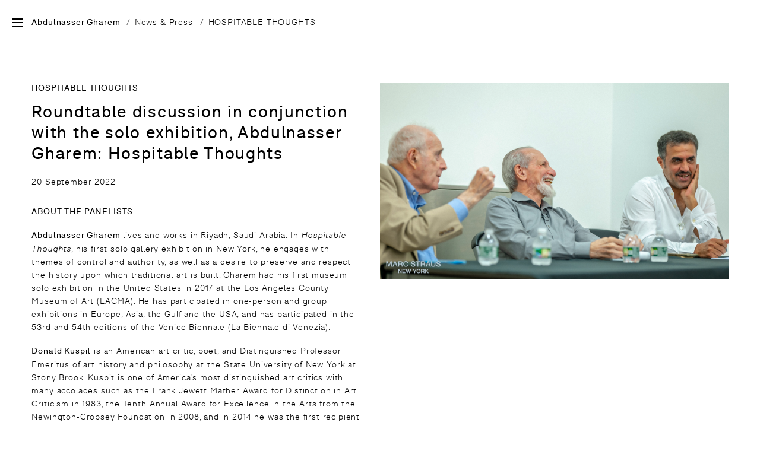

--- FILE ---
content_type: text/html; charset=utf-8
request_url: https://abdulnassergharem.com/press/roundtable-discussion-in-conjunction-with-the-solo-exhibition-abdulnasser-gharem-hospitable-thoughts
body_size: 29524
content:
<!DOCTYPE html>
<!--[if lt IE 9]><html class="no-js lt-ie10 lt-ie9"> <![endif]-->
<!--[if IE 9]><html class="no-js lt-ie10"> <![endif]-->
<!--[if gt IE 9]><!--> <html class="no-touch no-js"> <!--<![endif]-->
<head>
	<meta charset="utf-8">
	<meta http-equiv="X-UA-Compatible" content="IE=edge">
	<meta name="viewport" content="width=device-width, user-scalable=no, initial-scale=1.0, maximum-scale=1">

	<link rel="apple-touch-icon" sizes="180x180" href="/apple-touch-icon.png?v=1">
<link rel="icon" type="image/png" sizes="32x32" href="/favicon-32x32.png?v=1">
<link rel="icon" type="image/png" sizes="16x16" href="/favicon-16x16.png?v=1">
<link rel="manifest" href="/site.webmanifest?v=1">
<link rel="mask-icon" href="/safari-pinned-tab.svg?v=1" color="#000000">
<link rel="shortcut icon" href="/favicon.ico?v=1">
<meta name="msapplication-TileColor" content="#000000">
<meta name="msapplication-TileImage" content="/mstile-150x150.png?v=1">
<meta name="theme-color" content="#ffffff">

	<!-- BEGIN SEOmatic rendered SEO Meta -->

<title>Roundtable discussion in conjunction with the… | Abdulnasser Gharem</title>

<!-- Standard SEO -->

<meta http-equiv="Content-Type" content="text/html; charset=utf-8" />
<meta name="referrer" content="no-referrer-when-downgrade" />
<meta name="keywords" content="Art, Artist, Saudi Arabia, Abdulnasser Gharem" />
<meta name="description" content="ABOUT THE PANELISTS:Abdulnasser Gharem lives and works in Riyadh, Saudi Arabia. In Hospitable Thoughts, his first solo gallery exhibition in New York, he…" />
<meta name="generator" content="SEOmatic" />
<link rel="canonical" href="https://abdulnassergharem.com/press/roundtable-discussion-in-conjunction-with-the-solo-exhibition-abdulnasser-gharem-hospitable-thoughts" />
<link rel="alternate" href="https://abdulnassergharem.com/press/roundtable-discussion-in-conjunction-with-the-solo-exhibition-abdulnasser-gharem-hospitable-thoughts" hreflang="x-default" />
<meta name="geo.placename" content="Abdulnasser Gharem" />

<!-- Dublin Core basic info -->

<meta name="dcterms.Identifier" content="https://abdulnassergharem.com/press/roundtable-discussion-in-conjunction-with-the-solo-exhibition-abdulnasser-gharem-hospitable-thoughts" />
<meta name="dcterms.Format" content="text/html" />
<meta name="dcterms.Relation" content="Abdulnasser Gharem" />
<meta name="dcterms.Language" content="en" />
<meta name="dcterms.Publisher" content="Abdulnasser Gharem" />
<meta name="dcterms.Type" content="text/html" />
<meta name="dcterms.Coverage" content="https://abdulnassergharem.com/" />
<meta name="dcterms.Rights" content="Copyright &copy;2026 Abdulnasser Gharem." />
<meta name="dcterms.Title" content="Roundtable discussion in conjunction with the…" />
<meta name="dcterms.Creator" content="One Darnley Road" />
<meta name="dcterms.Subject" content="Art, Artist, Saudi Arabia, Abdulnasser Gharem" />
<meta name="dcterms.Contributor" content="Abdulnasser Gharem" />
<meta name="dcterms.Date" content="2026-01-23" />
<meta name="dcterms.Description" content="ABOUT THE PANELISTS:Abdulnasser Gharem lives and works in Riyadh, Saudi Arabia. In Hospitable Thoughts, his first solo gallery exhibition in New York, he…" />

<!-- Facebook OpenGraph -->

<meta property="og:type" content="article" />
<meta property="og:locale" content="en_gb" />
<meta property="og:url" content="https://abdulnassergharem.com/press/roundtable-discussion-in-conjunction-with-the-solo-exhibition-abdulnasser-gharem-hospitable-thoughts" />
<meta property="og:title" content="Roundtable discussion in conjunction with the solo exhibition | Abdulnasser Gharem" />
<meta property="og:description" content="ABOUT THE PANELISTS:Abdulnasser Gharem lives and works in Riyadh, Saudi Arabia. In Hospitable Thoughts, his first solo gallery exhibition in New York, he…" />
<meta property="og:image" content="https://abdulnassergharem.com/uploads/_facebookOg/1478/Roundtable-discussion-Abdulnasser-Gharem-Donald-Kuspit-and-Richard-Vine.jpg" />
<meta property="og:image:type" content="image/png" />
<meta property="og:image:width" content="1200" />
<meta property="og:image:height" content="630" />
<meta property="og:site_name" content="Abdulnasser Gharem" />
<meta property="og:see_also" content="https://twitter.com/abdulnasserghar" />
<meta property="og:see_also" content="https://www.facebook.com/AbdulnasserGharem" />
<meta property="article:author" content="https://www.facebook.com/AbdulnasserGharem" />
<meta property="article:publisher" content="https://www.facebook.com/AbdulnasserGharem" />
<meta property="article:tag" content="Art" />
<meta property="article:tag" content="Artist" />
<meta property="article:tag" content="Saudi Arabia" />
<meta property="article:tag" content="Abdulnasser Gharem" />
<meta property="article:modified_time" content="2022-09-20T17:15:48+0000" />
<meta property="article:published_time" content="2022-09-20T17:15:48+0000" />

<!-- Twitter Card -->

<meta name="twitter:card" content="summary" />
<meta name="twitter:site" content="@abdulnasserghar" />
<meta name="twitter:title" content="Roundtable discussion in conjunction with the solo exhibition | Abdulnasser Gharem" />
<meta name="twitter:description" content="ABOUT THE PANELISTS:Abdulnasser Gharem lives and works in Riyadh, Saudi Arabia. In Hospitable Thoughts, his first solo gallery exhibition in New York, he…" />
<meta name="twitter:image" content="https://abdulnassergharem.com/uploads/_facebookOg/1478/Roundtable-discussion-Abdulnasser-Gharem-Donald-Kuspit-and-Richard-Vine.jpg" />


<!-- Humans.txt authorship http://humanstxt.org -->

<link type="text/plain" rel="author" href="/humans.txt" />

<!-- Domain verification -->

<meta name="google-site-verification" content="6dmS7F5OlA2_EEzHJQZ5pwtXJW7ZJqP57xjZ7vq8wH8" />

<!-- Identity -->

<script type="application/ld+json">
{
    "@context": "http://schema.org",
    "@type": "Corporation",
    "name": "Abdulnasser Gharem",
    "url": "https://abdulnassergharem.com",
    "sameAs": ["https://twitter.com/abdulnasserghar","https://www.facebook.com/AbdulnasserGharem"],
    "telephone": "+966 5532 77785",
    "email": "&#105;&#110;&#102;&#111;&#64;&#97;&#98;&#100;&#117;&#108;&#110;&#97;&#115;&#115;&#101;&#114;&#103;&#104;&#97;&#114;&#101;&#109;&#46;&#99;&#111;&#109;",
    "location": {
        "@type": "Place",
        "name": "Abdulnasser Gharem",
        "telephone": "+966 5532 77785",
        "url": "https://abdulnassergharem.com",
        "sameAs": ["https://twitter.com/abdulnasserghar","https://www.facebook.com/AbdulnasserGharem"] 
    } 
}
</script>

<!-- WebSite -->

<script type="application/ld+json">
{
    "@context": "http://schema.org",
    "@type": "WebSite",
    "name": "Abdulnasser Gharem",
    "description": "Official Works by Abdulnasser Gharem including Artworks, Exhibitions, Press and contact information.",
    "url": "https://abdulnassergharem.com",
    "image": "https://abdulnassergharem.com/uploads/Homepage/_facebookOg/Abdulnasser-gharem-pause-01.jpg",
    "sameAs": ["https://twitter.com/abdulnasserghar","https://www.facebook.com/AbdulnasserGharem"],
    "copyrightHolder": {
        "@type": "Corporation",
        "name": "Abdulnasser Gharem",
        "url": "https://abdulnassergharem.com",
        "sameAs": ["https://twitter.com/abdulnasserghar","https://www.facebook.com/AbdulnasserGharem"],
        "telephone": "+966 5532 77785",
        "email": "&#105;&#110;&#102;&#111;&#64;&#97;&#98;&#100;&#117;&#108;&#110;&#97;&#115;&#115;&#101;&#114;&#103;&#104;&#97;&#114;&#101;&#109;&#46;&#99;&#111;&#109;",
        "location": {
            "@type": "Place",
            "name": "Abdulnasser Gharem",
            "telephone": "+966 5532 77785",
            "url": "https://abdulnassergharem.com",
            "sameAs": ["https://twitter.com/abdulnasserghar","https://www.facebook.com/AbdulnasserGharem"] 
        } 
    },
    "author": {
        "@type": "Corporation",
        "name": "Abdulnasser Gharem",
        "url": "https://abdulnassergharem.com",
        "sameAs": ["https://twitter.com/abdulnasserghar","https://www.facebook.com/AbdulnasserGharem"],
        "telephone": "+966 5532 77785",
        "email": "&#105;&#110;&#102;&#111;&#64;&#97;&#98;&#100;&#117;&#108;&#110;&#97;&#115;&#115;&#101;&#114;&#103;&#104;&#97;&#114;&#101;&#109;&#46;&#99;&#111;&#109;",
        "location": {
            "@type": "Place",
            "name": "Abdulnasser Gharem",
            "telephone": "+966 5532 77785",
            "url": "https://abdulnassergharem.com",
            "sameAs": ["https://twitter.com/abdulnasserghar","https://www.facebook.com/AbdulnasserGharem"] 
        } 
    },
    "creator": {
        "@type": "Organization",
        "name": "One Darnley Road",
        "alternateName": "1DR",
        "description": "We are a full-service creative agency based in east London. We work closely with clients to build compelling brand stories across all platforms and for all projects – big or small.",
        "url": "https://onedarnleyroad.com",
        "image": {
            "@type": "ImageObject",
            "url": "https://abdulnassergharem.com/uploads/1dr-Logo.png",
            "height": "112",
            "width": "236" 
        },
        "telephone": "+44 (0) 208 525 9292",
        "email": "&#104;&#101;&#108;&#108;&#111;&#64;&#111;&#110;&#101;&#100;&#97;&#114;&#110;&#108;&#101;&#121;&#114;&#111;&#97;&#100;&#46;&#99;&#111;&#109;",
        "address": {
            "@type": "PostalAddress",
            "streetAddress": "1C Darnley Road",
            "addressLocality": "London",
            "postalCode": "E9 6QH",
            "addressCountry": "UK" 
        },
        "logo": {
            "@type": "ImageObject",
            "url": "https://abdulnassergharem.com/uploads/1dr-Logo.png",
            "height": "112",
            "width": "236" 
        },
        "location": {
            "@type": "Place",
            "name": "One Darnley Road",
            "alternateName": "1DR",
            "description": "We are a full-service creative agency based in east London. We work closely with clients to build compelling brand stories across all platforms and for all projects – big or small.",
            "telephone": "+44 (0) 208 525 9292",
            "url": "https://onedarnleyroad.com",
            "address": {
                "@type": "PostalAddress",
                "streetAddress": "1C Darnley Road",
                "addressLocality": "London",
                "postalCode": "E9 6QH",
                "addressCountry": "UK" 
            } 
        } 
    } 
}
</script>

<!-- Place -->

<script type="application/ld+json">
{
    "@context": "http://schema.org",
    "@type": "Place",
    "name": "Abdulnasser Gharem",
    "telephone": "+966 5532 77785",
    "url": "https://abdulnassergharem.com",
    "sameAs": ["https://twitter.com/abdulnasserghar","https://www.facebook.com/AbdulnasserGharem"] 
}
</script>

<!-- Main Entity of Page -->

<script type="application/ld+json">
{
    "@context": "http://schema.org",
    "@type": "WebPage",
    "name": "Roundtable discussion in conjunction with the solo exhibition",
    "description": "ABOUT THE PANELISTS:Abdulnasser Gharem lives and works in Riyadh, Saudi Arabia. In Hospitable Thoughts, his first solo gallery exhibition in New York, he…",
    "image": {
        "@type": "ImageObject",
        "url": "https://abdulnassergharem.com/uploads/_facebookOg/1478/Roundtable-discussion-Abdulnasser-Gharem-Donald-Kuspit-and-Richard-Vine.jpg",
        "width": "1200",
        "height": "630" 
    },
    "url": "https://abdulnassergharem.com/press/roundtable-discussion-in-conjunction-with-the-solo-exhibition-abdulnasser-gharem-hospitable-thoughts",
    "mainEntityOfPage": "https://abdulnassergharem.com/press/roundtable-discussion-in-conjunction-with-the-solo-exhibition-abdulnasser-gharem-hospitable-thoughts",
    "inLanguage": "en_gb",
    "headline": "Roundtable discussion in conjunction with the solo exhibition",
    "keywords": "Art, Artist, Saudi Arabia, Abdulnasser Gharem",
    "dateCreated": "2022-09-20T17:15:48+0000",
    "dateModified": "2022-09-20T17:15:48+0000",
    "datePublished": "2022-09-20T17:15:48+0000",
    "copyrightYear": "2022",
    "author": {
        "@type": "Corporation",
        "name": "Abdulnasser Gharem",
        "url": "https://abdulnassergharem.com",
        "sameAs": ["https://twitter.com/abdulnasserghar","https://www.facebook.com/AbdulnasserGharem"],
        "telephone": "+966 5532 77785",
        "email": "&#105;&#110;&#102;&#111;&#64;&#97;&#98;&#100;&#117;&#108;&#110;&#97;&#115;&#115;&#101;&#114;&#103;&#104;&#97;&#114;&#101;&#109;&#46;&#99;&#111;&#109;",
        "location": {
            "@type": "Place",
            "name": "Abdulnasser Gharem",
            "telephone": "+966 5532 77785",
            "url": "https://abdulnassergharem.com",
            "sameAs": ["https://twitter.com/abdulnasserghar","https://www.facebook.com/AbdulnasserGharem"] 
        } 
    },
    "copyrightHolder": {
        "@type": "Corporation",
        "name": "Abdulnasser Gharem",
        "url": "https://abdulnassergharem.com",
        "sameAs": ["https://twitter.com/abdulnasserghar","https://www.facebook.com/AbdulnasserGharem"],
        "telephone": "+966 5532 77785",
        "email": "&#105;&#110;&#102;&#111;&#64;&#97;&#98;&#100;&#117;&#108;&#110;&#97;&#115;&#115;&#101;&#114;&#103;&#104;&#97;&#114;&#101;&#109;&#46;&#99;&#111;&#109;",
        "location": {
            "@type": "Place",
            "name": "Abdulnasser Gharem",
            "telephone": "+966 5532 77785",
            "url": "https://abdulnassergharem.com",
            "sameAs": ["https://twitter.com/abdulnasserghar","https://www.facebook.com/AbdulnasserGharem"] 
        } 
    },
    "publisher": {
        "@type": "Organization",
        "name": "Abdulnasser Gharem",
        "url": "https://abdulnassergharem.com",
        "sameAs": ["https://twitter.com/abdulnasserghar","https://www.facebook.com/AbdulnasserGharem"],
        "telephone": "+966 5532 77785",
        "email": "&#105;&#110;&#102;&#111;&#64;&#97;&#98;&#100;&#117;&#108;&#110;&#97;&#115;&#115;&#101;&#114;&#103;&#104;&#97;&#114;&#101;&#109;&#46;&#99;&#111;&#109;",
        "location": {
            "@type": "Place",
            "name": "Abdulnasser Gharem",
            "telephone": "+966 5532 77785",
            "url": "https://abdulnassergharem.com",
            "sameAs": ["https://twitter.com/abdulnasserghar","https://www.facebook.com/AbdulnasserGharem"] 
        } 
    },
    "breadcrumb": {
        "@type": "BreadcrumbList",
        "itemListElement": [
            {
                "@type": "ListItem",
                "position": "1",
                "item": {
                    "@id": "https://abdulnassergharem.com",
                    "name": "Home" 
                } 
            },
            {
                "@type": "ListItem",
                "position": "2",
                "item": {
                    "@id": "https://abdulnassergharem.com/press",
                    "name": "Press Landing" 
                } 
            },
            {
                "@type": "ListItem",
                "position": "3",
                "item": {
                    "@id": "https://abdulnassergharem.com/press/roundtable-discussion-in-conjunction-with-the-solo-exhibition-abdulnasser-gharem-hospitable-thoughts",
                    "name": "Roundtable discussion in conjunction with the solo exhibition, Abdulnasser Gharem: Hospitable Thoughts" 
                } 
            }
        ] 
    } 
}
</script>

<!-- Breadcrumbs -->

<script type="application/ld+json">
{
    "@context": "http://schema.org",
    "@type": "BreadcrumbList",
    "itemListElement": [
        {
            "@type": "ListItem",
            "position": "1",
            "item": {
                "@id": "https://abdulnassergharem.com",
                "name": "Home" 
            } 
        },
        {
            "@type": "ListItem",
            "position": "2",
            "item": {
                "@id": "https://abdulnassergharem.com/press",
                "name": "Press Landing" 
            } 
        },
        {
            "@type": "ListItem",
            "position": "3",
            "item": {
                "@id": "https://abdulnassergharem.com/press/roundtable-discussion-in-conjunction-with-the-solo-exhibition-abdulnasser-gharem-hospitable-thoughts",
                "name": "Roundtable discussion in conjunction with the solo exhibition, Abdulnasser Gharem: Hospitable Thoughts" 
            } 
        }
    ] 
}
</script>

<!-- Google Tag Manager -->


<!-- Google Analytics -->


<!-- END SEOmatic rendered SEO Meta -->

		<style type="text/css">@font-face{font-family:f37_bolton;src:url(/assets/vendor/webfonts/f37bolton-light-webfont.woff2) format("woff2"),url(/assets/vendor/webfonts/f37bolton-light-webfont.woff) format("woff"),url(/assets/vendor/webfonts/f37bolton-light-webfont.otf) format("otf");font-weight:400;font-style:normal}@font-face{font-family:f37_bolton;src:url(/assets/vendor/webfonts/f37bolton-lightitalic-webfont.woff2) format("woff2"),url(/assets/vendor/webfonts/f37bolton-lightitalic-webfont.woff) format("woff"),url(/assets/vendor/webfonts/f37bolton-lightitalic-webfont.otf) format("otf");font-weight:400;font-style:italic}@font-face{font-family:f37_bolton;src:url(/assets/vendor/webfonts/f37bolton-regular-webfont.woff2) format("woff2"),url(/assets/vendor/webfonts/f37bolton-regular-webfont.woff) format("woff"),url(/assets/vendor/webfonts/f37bolton-regular-webfont.otf) format("otf");font-weight:700;font-style:normal}@font-face{font-family:f37_bolton;src:url(/assets/vendor/webfonts/f37bolton-italic-webfont.woff2) format("woff2"),url(/assets/vendor/webfonts/f37bolton-italic-webfont.woff) format("woff"),url(/assets/vendor/webfonts/f37bolton-italic-webfont.otf) format("otf");font-weight:700;font-style:italic}@font-face{font-family:f37_bolton;src:url(/assets/vendor/webfonts/f37bolton-bold-webfont.woff2) format("woff2"),url(/assets/vendor/webfonts/f37bolton-bold-webfont.woff) format("woff"),url(/assets/vendor/webfonts/f37bolton-bold-webfont.otf) format("otf");font-weight:900;font-style:normal}@font-face{font-family:f37_bolton;src:url(/assets/vendor/webfonts/f37bolton-bolditalic-webfont.woff2) format("woff2"),url(/assets/vendor/webfonts/f37bolton-bolditalic-webfont.woff) format("woff"),url(/assets/vendor/webfonts/f37bolton-bolditalic-webfont.otf) format("otf");font-weight:900;font-style:italic}</style>

				
		<style>
			/*! normalize.css v3.0.3 | MIT License | github.com/necolas/normalize.css */html{font-family:sans-serif;-ms-text-size-adjust:100%;-webkit-text-size-adjust:100%}body{margin:0}article,aside,details,figcaption,figure,footer,header,hgroup,main,menu,nav,section,summary{display:block}audio,canvas,progress,video{display:inline-block;vertical-align:baseline}audio:not([controls]){display:none;height:0}[hidden],template{display:none}a{background-color:transparent}a:active,a:hover{outline:0}abbr[title]{border-bottom:1px dotted}b,strong{font-weight:700}dfn{font-style:italic}h1{font-size:2em;margin:.67em 0}mark{background:#ff0;color:#000}small{font-size:80%}sub,sup{font-size:75%;line-height:0;position:relative;vertical-align:baseline}sup{top:-.5em}sub{bottom:-.25em}img{border:0}svg:not(:root){overflow:hidden}figure{margin:1em 40px}hr{box-sizing:content-box;height:0}pre{overflow:auto}code,kbd,pre,samp{font-family:monospace,monospace;font-size:1em}button,input,optgroup,select,textarea{color:inherit;font:inherit;margin:0}button{overflow:visible}button,select{text-transform:none}button,html input[type=button],input[type=reset],input[type=submit]{-webkit-appearance:button;cursor:pointer}button[disabled],html input[disabled]{cursor:default}button::-moz-focus-inner,input::-moz-focus-inner{border:0;padding:0}input{line-height:normal}input[type=checkbox],input[type=radio]{box-sizing:border-box;padding:0}input[type=number]::-webkit-inner-spin-button,input[type=number]::-webkit-outer-spin-button{height:auto}input[type=search]{-webkit-appearance:textfield;box-sizing:content-box}input[type=search]::-webkit-search-cancel-button,input[type=search]::-webkit-search-decoration{-webkit-appearance:none}fieldset{border:1px solid silver;margin:0 2px;padding:.35em .625em .75em}legend{border:0;padding:0}textarea{overflow:auto}optgroup{font-weight:700}table{border-collapse:collapse;border-spacing:0}td,th{padding:0}/*!
 * Hamburgers
 * @description Tasty CSS-animated hamburgers
 * @author Jonathan Suh @jonsuh
 * @site https://jonsuh.com/hamburgers
 * @link https://github.com/jonsuh/hamburgers
 */.hamburger{padding:20px 20px;display:inline-block;cursor:pointer;-webkit-transition-property:opacity,-webkit-filter;transition-property:opacity,-webkit-filter;transition-property:opacity,filter;transition-property:opacity,filter,-webkit-filter;-webkit-transition-duration:.2s;transition-duration:.2s;-webkit-transition-timing-function:linear;transition-timing-function:linear;font:inherit;color:inherit;text-transform:none;background-color:transparent;border:0;margin:0;overflow:visible}.hamburger:hover{opacity:.7}.hamburger-box{width:18px;height:14px;display:inline-block;position:relative}.hamburger-inner{display:block;top:50%;margin-top:-1px}.hamburger-inner,.hamburger-inner::after,.hamburger-inner::before{width:18px;height:2px;background-color:#000;border-radius:0;position:absolute;-webkit-transition-property:-webkit-transform;transition-property:-webkit-transform;transition-property:transform;transition-property:transform,-webkit-transform;-webkit-transition-duration:.15s;transition-duration:.15s;-webkit-transition-timing-function:ease;transition-timing-function:ease}.hamburger-inner::after,.hamburger-inner::before{content:"";display:block}.hamburger-inner::before{top:-6px}.hamburger-inner::after{bottom:-6px}.hamburger--3dx .hamburger-box{-webkit-perspective:36px;perspective:36px}.hamburger--3dx .hamburger-inner{-webkit-transition:background-color 0s .1s cubic-bezier(.645,.045,.355,1),-webkit-transform .2s cubic-bezier(.645,.045,.355,1);transition:background-color 0s .1s cubic-bezier(.645,.045,.355,1),-webkit-transform .2s cubic-bezier(.645,.045,.355,1);transition:transform .2s cubic-bezier(.645,.045,.355,1),background-color 0s .1s cubic-bezier(.645,.045,.355,1);transition:transform .2s cubic-bezier(.645,.045,.355,1),background-color 0s .1s cubic-bezier(.645,.045,.355,1),-webkit-transform .2s cubic-bezier(.645,.045,.355,1)}.hamburger--3dx .hamburger-inner::after,.hamburger--3dx .hamburger-inner::before{-webkit-transition:-webkit-transform 0s .1s cubic-bezier(.645,.045,.355,1);transition:-webkit-transform 0s .1s cubic-bezier(.645,.045,.355,1);transition:transform 0s .1s cubic-bezier(.645,.045,.355,1);transition:transform 0s .1s cubic-bezier(.645,.045,.355,1),-webkit-transform 0s .1s cubic-bezier(.645,.045,.355,1)}.hamburger--3dx.is-active .hamburger-inner{background-color:transparent;-webkit-transform:rotateY(180deg);transform:rotateY(180deg)}.hamburger--3dx.is-active .hamburger-inner::before{-webkit-transform:translate3d(0,6px,0) rotate(45deg);transform:translate3d(0,6px,0) rotate(45deg)}.hamburger--3dx.is-active .hamburger-inner::after{-webkit-transform:translate3d(0,-6px,0) rotate(-45deg);transform:translate3d(0,-6px,0) rotate(-45deg)}.hamburger--3dx-r .hamburger-box{-webkit-perspective:36px;perspective:36px}.hamburger--3dx-r .hamburger-inner{-webkit-transition:background-color 0s .1s cubic-bezier(.645,.045,.355,1),-webkit-transform .2s cubic-bezier(.645,.045,.355,1);transition:background-color 0s .1s cubic-bezier(.645,.045,.355,1),-webkit-transform .2s cubic-bezier(.645,.045,.355,1);transition:transform .2s cubic-bezier(.645,.045,.355,1),background-color 0s .1s cubic-bezier(.645,.045,.355,1);transition:transform .2s cubic-bezier(.645,.045,.355,1),background-color 0s .1s cubic-bezier(.645,.045,.355,1),-webkit-transform .2s cubic-bezier(.645,.045,.355,1)}.hamburger--3dx-r .hamburger-inner::after,.hamburger--3dx-r .hamburger-inner::before{-webkit-transition:-webkit-transform 0s .1s cubic-bezier(.645,.045,.355,1);transition:-webkit-transform 0s .1s cubic-bezier(.645,.045,.355,1);transition:transform 0s .1s cubic-bezier(.645,.045,.355,1);transition:transform 0s .1s cubic-bezier(.645,.045,.355,1),-webkit-transform 0s .1s cubic-bezier(.645,.045,.355,1)}.hamburger--3dx-r.is-active .hamburger-inner{background-color:transparent;-webkit-transform:rotateY(-180deg);transform:rotateY(-180deg)}.hamburger--3dx-r.is-active .hamburger-inner::before{-webkit-transform:translate3d(0,6px,0) rotate(45deg);transform:translate3d(0,6px,0) rotate(45deg)}.hamburger--3dx-r.is-active .hamburger-inner::after{-webkit-transform:translate3d(0,-6px,0) rotate(-45deg);transform:translate3d(0,-6px,0) rotate(-45deg)}.hamburger--3dy .hamburger-box{-webkit-perspective:36px;perspective:36px}.hamburger--3dy .hamburger-inner{-webkit-transition:background-color 0s .1s cubic-bezier(.645,.045,.355,1),-webkit-transform .2s cubic-bezier(.645,.045,.355,1);transition:background-color 0s .1s cubic-bezier(.645,.045,.355,1),-webkit-transform .2s cubic-bezier(.645,.045,.355,1);transition:transform .2s cubic-bezier(.645,.045,.355,1),background-color 0s .1s cubic-bezier(.645,.045,.355,1);transition:transform .2s cubic-bezier(.645,.045,.355,1),background-color 0s .1s cubic-bezier(.645,.045,.355,1),-webkit-transform .2s cubic-bezier(.645,.045,.355,1)}.hamburger--3dy .hamburger-inner::after,.hamburger--3dy .hamburger-inner::before{-webkit-transition:-webkit-transform 0s .1s cubic-bezier(.645,.045,.355,1);transition:-webkit-transform 0s .1s cubic-bezier(.645,.045,.355,1);transition:transform 0s .1s cubic-bezier(.645,.045,.355,1);transition:transform 0s .1s cubic-bezier(.645,.045,.355,1),-webkit-transform 0s .1s cubic-bezier(.645,.045,.355,1)}.hamburger--3dy.is-active .hamburger-inner{background-color:transparent;-webkit-transform:rotateX(-180deg);transform:rotateX(-180deg)}.hamburger--3dy.is-active .hamburger-inner::before{-webkit-transform:translate3d(0,6px,0) rotate(45deg);transform:translate3d(0,6px,0) rotate(45deg)}.hamburger--3dy.is-active .hamburger-inner::after{-webkit-transform:translate3d(0,-6px,0) rotate(-45deg);transform:translate3d(0,-6px,0) rotate(-45deg)}.hamburger--3dy-r .hamburger-box{-webkit-perspective:36px;perspective:36px}.hamburger--3dy-r .hamburger-inner{-webkit-transition:background-color 0s .1s cubic-bezier(.645,.045,.355,1),-webkit-transform .2s cubic-bezier(.645,.045,.355,1);transition:background-color 0s .1s cubic-bezier(.645,.045,.355,1),-webkit-transform .2s cubic-bezier(.645,.045,.355,1);transition:transform .2s cubic-bezier(.645,.045,.355,1),background-color 0s .1s cubic-bezier(.645,.045,.355,1);transition:transform .2s cubic-bezier(.645,.045,.355,1),background-color 0s .1s cubic-bezier(.645,.045,.355,1),-webkit-transform .2s cubic-bezier(.645,.045,.355,1)}.hamburger--3dy-r .hamburger-inner::after,.hamburger--3dy-r .hamburger-inner::before{-webkit-transition:-webkit-transform 0s .1s cubic-bezier(.645,.045,.355,1);transition:-webkit-transform 0s .1s cubic-bezier(.645,.045,.355,1);transition:transform 0s .1s cubic-bezier(.645,.045,.355,1);transition:transform 0s .1s cubic-bezier(.645,.045,.355,1),-webkit-transform 0s .1s cubic-bezier(.645,.045,.355,1)}.hamburger--3dy-r.is-active .hamburger-inner{background-color:transparent;-webkit-transform:rotateX(180deg);transform:rotateX(180deg)}.hamburger--3dy-r.is-active .hamburger-inner::before{-webkit-transform:translate3d(0,6px,0) rotate(45deg);transform:translate3d(0,6px,0) rotate(45deg)}.hamburger--3dy-r.is-active .hamburger-inner::after{-webkit-transform:translate3d(0,-6px,0) rotate(-45deg);transform:translate3d(0,-6px,0) rotate(-45deg)}.hamburger--arrow.is-active .hamburger-inner::before{-webkit-transform:translate3d(-3.6px,0,0) rotate(-45deg) scale(.7,1);transform:translate3d(-3.6px,0,0) rotate(-45deg) scale(.7,1)}.hamburger--arrow.is-active .hamburger-inner::after{-webkit-transform:translate3d(-3.6px,0,0) rotate(45deg) scale(.7,1);transform:translate3d(-3.6px,0,0) rotate(45deg) scale(.7,1)}.hamburger--arrow-r.is-active .hamburger-inner::before{-webkit-transform:translate3d(3.6px,0,0) rotate(45deg) scale(.7,1);transform:translate3d(3.6px,0,0) rotate(45deg) scale(.7,1)}.hamburger--arrow-r.is-active .hamburger-inner::after{-webkit-transform:translate3d(3.6px,0,0) rotate(-45deg) scale(.7,1);transform:translate3d(3.6px,0,0) rotate(-45deg) scale(.7,1)}.hamburger--arrowalt .hamburger-inner::before{-webkit-transition:top .1s .15s ease,-webkit-transform .15s cubic-bezier(.165,.84,.44,1);transition:top .1s .15s ease,-webkit-transform .15s cubic-bezier(.165,.84,.44,1);transition:top .1s .15s ease,transform .15s cubic-bezier(.165,.84,.44,1);transition:top .1s .15s ease,transform .15s cubic-bezier(.165,.84,.44,1),-webkit-transform .15s cubic-bezier(.165,.84,.44,1)}.hamburger--arrowalt .hamburger-inner::after{-webkit-transition:bottom .1s .15s ease,-webkit-transform .15s cubic-bezier(.165,.84,.44,1);transition:bottom .1s .15s ease,-webkit-transform .15s cubic-bezier(.165,.84,.44,1);transition:bottom .1s .15s ease,transform .15s cubic-bezier(.165,.84,.44,1);transition:bottom .1s .15s ease,transform .15s cubic-bezier(.165,.84,.44,1),-webkit-transform .15s cubic-bezier(.165,.84,.44,1)}.hamburger--arrowalt.is-active .hamburger-inner::before{top:0;-webkit-transform:translate3d(-3.6px,-4.5px,0) rotate(-45deg) scale(.7,1);transform:translate3d(-3.6px,-4.5px,0) rotate(-45deg) scale(.7,1);-webkit-transition:top .1s ease,-webkit-transform .15s .1s cubic-bezier(.895,.03,.685,.22);transition:top .1s ease,-webkit-transform .15s .1s cubic-bezier(.895,.03,.685,.22);transition:top .1s ease,transform .15s .1s cubic-bezier(.895,.03,.685,.22);transition:top .1s ease,transform .15s .1s cubic-bezier(.895,.03,.685,.22),-webkit-transform .15s .1s cubic-bezier(.895,.03,.685,.22)}.hamburger--arrowalt.is-active .hamburger-inner::after{bottom:0;-webkit-transform:translate3d(-3.6px,4.5px,0) rotate(45deg) scale(.7,1);transform:translate3d(-3.6px,4.5px,0) rotate(45deg) scale(.7,1);-webkit-transition:bottom .1s ease,-webkit-transform .15s .1s cubic-bezier(.895,.03,.685,.22);transition:bottom .1s ease,-webkit-transform .15s .1s cubic-bezier(.895,.03,.685,.22);transition:bottom .1s ease,transform .15s .1s cubic-bezier(.895,.03,.685,.22);transition:bottom .1s ease,transform .15s .1s cubic-bezier(.895,.03,.685,.22),-webkit-transform .15s .1s cubic-bezier(.895,.03,.685,.22)}.hamburger--arrowalt-r .hamburger-inner::before{-webkit-transition:top .1s .15s ease,-webkit-transform .15s cubic-bezier(.165,.84,.44,1);transition:top .1s .15s ease,-webkit-transform .15s cubic-bezier(.165,.84,.44,1);transition:top .1s .15s ease,transform .15s cubic-bezier(.165,.84,.44,1);transition:top .1s .15s ease,transform .15s cubic-bezier(.165,.84,.44,1),-webkit-transform .15s cubic-bezier(.165,.84,.44,1)}.hamburger--arrowalt-r .hamburger-inner::after{-webkit-transition:bottom .1s .15s ease,-webkit-transform .15s cubic-bezier(.165,.84,.44,1);transition:bottom .1s .15s ease,-webkit-transform .15s cubic-bezier(.165,.84,.44,1);transition:bottom .1s .15s ease,transform .15s cubic-bezier(.165,.84,.44,1);transition:bottom .1s .15s ease,transform .15s cubic-bezier(.165,.84,.44,1),-webkit-transform .15s cubic-bezier(.165,.84,.44,1)}.hamburger--arrowalt-r.is-active .hamburger-inner::before{top:0;-webkit-transform:translate3d(3.6px,-4.5px,0) rotate(45deg) scale(.7,1);transform:translate3d(3.6px,-4.5px,0) rotate(45deg) scale(.7,1);-webkit-transition:top .1s ease,-webkit-transform .15s .1s cubic-bezier(.895,.03,.685,.22);transition:top .1s ease,-webkit-transform .15s .1s cubic-bezier(.895,.03,.685,.22);transition:top .1s ease,transform .15s .1s cubic-bezier(.895,.03,.685,.22);transition:top .1s ease,transform .15s .1s cubic-bezier(.895,.03,.685,.22),-webkit-transform .15s .1s cubic-bezier(.895,.03,.685,.22)}.hamburger--arrowalt-r.is-active .hamburger-inner::after{bottom:0;-webkit-transform:translate3d(3.6px,4.5px,0) rotate(-45deg) scale(.7,1);transform:translate3d(3.6px,4.5px,0) rotate(-45deg) scale(.7,1);-webkit-transition:bottom .1s ease,-webkit-transform .15s .1s cubic-bezier(.895,.03,.685,.22);transition:bottom .1s ease,-webkit-transform .15s .1s cubic-bezier(.895,.03,.685,.22);transition:bottom .1s ease,transform .15s .1s cubic-bezier(.895,.03,.685,.22);transition:bottom .1s ease,transform .15s .1s cubic-bezier(.895,.03,.685,.22),-webkit-transform .15s .1s cubic-bezier(.895,.03,.685,.22)}.hamburger--boring .hamburger-inner,.hamburger--boring .hamburger-inner::after,.hamburger--boring .hamburger-inner::before{-webkit-transition-property:none;transition-property:none}.hamburger--boring.is-active .hamburger-inner{-webkit-transform:rotate(45deg);-ms-transform:rotate(45deg);transform:rotate(45deg)}.hamburger--boring.is-active .hamburger-inner::before{top:0;opacity:0}.hamburger--boring.is-active .hamburger-inner::after{bottom:0;-webkit-transform:rotate(-90deg);-ms-transform:rotate(-90deg);transform:rotate(-90deg)}.hamburger--collapse .hamburger-inner{top:auto;bottom:0;-webkit-transition-duration:.15s;transition-duration:.15s;-webkit-transition-delay:.15s;transition-delay:.15s;-webkit-transition-timing-function:cubic-bezier(.55,.055,.675,.19);transition-timing-function:cubic-bezier(.55,.055,.675,.19)}.hamburger--collapse .hamburger-inner::after{top:-12px;-webkit-transition:top .3s .3s cubic-bezier(.33333,.66667,.66667,1),opacity .1s linear;transition:top .3s .3s cubic-bezier(.33333,.66667,.66667,1),opacity .1s linear}.hamburger--collapse .hamburger-inner::before{-webkit-transition:top .12s .3s cubic-bezier(.33333,.66667,.66667,1),-webkit-transform .15s cubic-bezier(.55,.055,.675,.19);transition:top .12s .3s cubic-bezier(.33333,.66667,.66667,1),-webkit-transform .15s cubic-bezier(.55,.055,.675,.19);transition:top .12s .3s cubic-bezier(.33333,.66667,.66667,1),transform .15s cubic-bezier(.55,.055,.675,.19);transition:top .12s .3s cubic-bezier(.33333,.66667,.66667,1),transform .15s cubic-bezier(.55,.055,.675,.19),-webkit-transform .15s cubic-bezier(.55,.055,.675,.19)}.hamburger--collapse.is-active .hamburger-inner{-webkit-transform:translate3d(0,-6px,0) rotate(-45deg);transform:translate3d(0,-6px,0) rotate(-45deg);-webkit-transition-delay:.32s;transition-delay:.32s;-webkit-transition-timing-function:cubic-bezier(.215,.61,.355,1);transition-timing-function:cubic-bezier(.215,.61,.355,1)}.hamburger--collapse.is-active .hamburger-inner::after{top:0;opacity:0;-webkit-transition:top .3s cubic-bezier(.33333,0,.66667,.33333),opacity .1s .27s linear;transition:top .3s cubic-bezier(.33333,0,.66667,.33333),opacity .1s .27s linear}.hamburger--collapse.is-active .hamburger-inner::before{top:0;-webkit-transform:rotate(-90deg);-ms-transform:rotate(-90deg);transform:rotate(-90deg);-webkit-transition:top .12s .18s cubic-bezier(.33333,0,.66667,.33333),-webkit-transform .15s .42s cubic-bezier(.215,.61,.355,1);transition:top .12s .18s cubic-bezier(.33333,0,.66667,.33333),-webkit-transform .15s .42s cubic-bezier(.215,.61,.355,1);transition:top .12s .18s cubic-bezier(.33333,0,.66667,.33333),transform .15s .42s cubic-bezier(.215,.61,.355,1);transition:top .12s .18s cubic-bezier(.33333,0,.66667,.33333),transform .15s .42s cubic-bezier(.215,.61,.355,1),-webkit-transform .15s .42s cubic-bezier(.215,.61,.355,1)}.hamburger--collapse-r .hamburger-inner{top:auto;bottom:0;-webkit-transition-duration:.15s;transition-duration:.15s;-webkit-transition-delay:.15s;transition-delay:.15s;-webkit-transition-timing-function:cubic-bezier(.55,.055,.675,.19);transition-timing-function:cubic-bezier(.55,.055,.675,.19)}.hamburger--collapse-r .hamburger-inner::after{top:-12px;-webkit-transition:top .3s .3s cubic-bezier(.33333,.66667,.66667,1),opacity .1s linear;transition:top .3s .3s cubic-bezier(.33333,.66667,.66667,1),opacity .1s linear}.hamburger--collapse-r .hamburger-inner::before{-webkit-transition:top .12s .3s cubic-bezier(.33333,.66667,.66667,1),-webkit-transform .15s cubic-bezier(.55,.055,.675,.19);transition:top .12s .3s cubic-bezier(.33333,.66667,.66667,1),-webkit-transform .15s cubic-bezier(.55,.055,.675,.19);transition:top .12s .3s cubic-bezier(.33333,.66667,.66667,1),transform .15s cubic-bezier(.55,.055,.675,.19);transition:top .12s .3s cubic-bezier(.33333,.66667,.66667,1),transform .15s cubic-bezier(.55,.055,.675,.19),-webkit-transform .15s cubic-bezier(.55,.055,.675,.19)}.hamburger--collapse-r.is-active .hamburger-inner{-webkit-transform:translate3d(0,-6px,0) rotate(45deg);transform:translate3d(0,-6px,0) rotate(45deg);-webkit-transition-delay:.32s;transition-delay:.32s;-webkit-transition-timing-function:cubic-bezier(.215,.61,.355,1);transition-timing-function:cubic-bezier(.215,.61,.355,1)}.hamburger--collapse-r.is-active .hamburger-inner::after{top:0;opacity:0;-webkit-transition:top .3s cubic-bezier(.33333,0,.66667,.33333),opacity .1s .27s linear;transition:top .3s cubic-bezier(.33333,0,.66667,.33333),opacity .1s .27s linear}.hamburger--collapse-r.is-active .hamburger-inner::before{top:0;-webkit-transform:rotate(90deg);-ms-transform:rotate(90deg);transform:rotate(90deg);-webkit-transition:top .12s .18s cubic-bezier(.33333,0,.66667,.33333),-webkit-transform .15s .42s cubic-bezier(.215,.61,.355,1);transition:top .12s .18s cubic-bezier(.33333,0,.66667,.33333),-webkit-transform .15s .42s cubic-bezier(.215,.61,.355,1);transition:top .12s .18s cubic-bezier(.33333,0,.66667,.33333),transform .15s .42s cubic-bezier(.215,.61,.355,1);transition:top .12s .18s cubic-bezier(.33333,0,.66667,.33333),transform .15s .42s cubic-bezier(.215,.61,.355,1),-webkit-transform .15s .42s cubic-bezier(.215,.61,.355,1)}.hamburger--elastic .hamburger-inner{top:1px;-webkit-transition-duration:.4s;transition-duration:.4s;-webkit-transition-timing-function:cubic-bezier(.68,-.55,.265,1.55);transition-timing-function:cubic-bezier(.68,-.55,.265,1.55)}.hamburger--elastic .hamburger-inner::before{top:6px;-webkit-transition:opacity .15s .4s ease;transition:opacity .15s .4s ease}.hamburger--elastic .hamburger-inner::after{top:12px;-webkit-transition:-webkit-transform .4s cubic-bezier(.68,-.55,.265,1.55);transition:-webkit-transform .4s cubic-bezier(.68,-.55,.265,1.55);transition:transform .4s cubic-bezier(.68,-.55,.265,1.55);transition:transform .4s cubic-bezier(.68,-.55,.265,1.55),-webkit-transform .4s cubic-bezier(.68,-.55,.265,1.55)}.hamburger--elastic.is-active .hamburger-inner{-webkit-transform:translate3d(0,6px,0) rotate(135deg);transform:translate3d(0,6px,0) rotate(135deg);-webkit-transition-delay:.1s;transition-delay:.1s}.hamburger--elastic.is-active .hamburger-inner::before{-webkit-transition-delay:0s;transition-delay:0s;opacity:0}.hamburger--elastic.is-active .hamburger-inner::after{-webkit-transform:translate3d(0,-12px,0) rotate(-270deg);transform:translate3d(0,-12px,0) rotate(-270deg);-webkit-transition-delay:.1s;transition-delay:.1s}.hamburger--elastic-r .hamburger-inner{top:1px;-webkit-transition-duration:.4s;transition-duration:.4s;-webkit-transition-timing-function:cubic-bezier(.68,-.55,.265,1.55);transition-timing-function:cubic-bezier(.68,-.55,.265,1.55)}.hamburger--elastic-r .hamburger-inner::before{top:6px;-webkit-transition:opacity .15s .4s ease;transition:opacity .15s .4s ease}.hamburger--elastic-r .hamburger-inner::after{top:12px;-webkit-transition:-webkit-transform .4s cubic-bezier(.68,-.55,.265,1.55);transition:-webkit-transform .4s cubic-bezier(.68,-.55,.265,1.55);transition:transform .4s cubic-bezier(.68,-.55,.265,1.55);transition:transform .4s cubic-bezier(.68,-.55,.265,1.55),-webkit-transform .4s cubic-bezier(.68,-.55,.265,1.55)}.hamburger--elastic-r.is-active .hamburger-inner{-webkit-transform:translate3d(0,6px,0) rotate(-135deg);transform:translate3d(0,6px,0) rotate(-135deg);-webkit-transition-delay:.1s;transition-delay:.1s}.hamburger--elastic-r.is-active .hamburger-inner::before{-webkit-transition-delay:0s;transition-delay:0s;opacity:0}.hamburger--elastic-r.is-active .hamburger-inner::after{-webkit-transform:translate3d(0,-12px,0) rotate(270deg);transform:translate3d(0,-12px,0) rotate(270deg);-webkit-transition-delay:.1s;transition-delay:.1s}.hamburger--emphatic{overflow:hidden}.hamburger--emphatic .hamburger-inner{-webkit-transition:background-color .2s .25s ease-in;transition:background-color .2s .25s ease-in}.hamburger--emphatic .hamburger-inner::before{left:0;-webkit-transition:top 50ms .2s linear,left .2s .25s ease-in,-webkit-transform .2s cubic-bezier(.6,.04,.98,.335);transition:top 50ms .2s linear,left .2s .25s ease-in,-webkit-transform .2s cubic-bezier(.6,.04,.98,.335);transition:transform .2s cubic-bezier(.6,.04,.98,.335),top 50ms .2s linear,left .2s .25s ease-in;transition:transform .2s cubic-bezier(.6,.04,.98,.335),top 50ms .2s linear,left .2s .25s ease-in,-webkit-transform .2s cubic-bezier(.6,.04,.98,.335)}.hamburger--emphatic .hamburger-inner::after{top:6px;right:0;-webkit-transition:top 50ms .2s linear,right .2s .25s ease-in,-webkit-transform .2s cubic-bezier(.6,.04,.98,.335);transition:top 50ms .2s linear,right .2s .25s ease-in,-webkit-transform .2s cubic-bezier(.6,.04,.98,.335);transition:transform .2s cubic-bezier(.6,.04,.98,.335),top 50ms .2s linear,right .2s .25s ease-in;transition:transform .2s cubic-bezier(.6,.04,.98,.335),top 50ms .2s linear,right .2s .25s ease-in,-webkit-transform .2s cubic-bezier(.6,.04,.98,.335)}.hamburger--emphatic.is-active .hamburger-inner{-webkit-transition-delay:0s;transition-delay:0s;-webkit-transition-timing-function:ease-out;transition-timing-function:ease-out;background-color:transparent}.hamburger--emphatic.is-active .hamburger-inner::before{left:-36px;top:-36px;-webkit-transform:translate3d(36px,36px,0) rotate(45deg);transform:translate3d(36px,36px,0) rotate(45deg);-webkit-transition:left .2s ease-out,top 50ms .2s linear,-webkit-transform .2s .25s cubic-bezier(.075,.82,.165,1);transition:left .2s ease-out,top 50ms .2s linear,-webkit-transform .2s .25s cubic-bezier(.075,.82,.165,1);transition:left .2s ease-out,top 50ms .2s linear,transform .2s .25s cubic-bezier(.075,.82,.165,1);transition:left .2s ease-out,top 50ms .2s linear,transform .2s .25s cubic-bezier(.075,.82,.165,1),-webkit-transform .2s .25s cubic-bezier(.075,.82,.165,1)}.hamburger--emphatic.is-active .hamburger-inner::after{right:-36px;top:-36px;-webkit-transform:translate3d(-36px,36px,0) rotate(-45deg);transform:translate3d(-36px,36px,0) rotate(-45deg);-webkit-transition:right .2s ease-out,top 50ms .2s linear,-webkit-transform .2s .25s cubic-bezier(.075,.82,.165,1);transition:right .2s ease-out,top 50ms .2s linear,-webkit-transform .2s .25s cubic-bezier(.075,.82,.165,1);transition:right .2s ease-out,top 50ms .2s linear,transform .2s .25s cubic-bezier(.075,.82,.165,1);transition:right .2s ease-out,top 50ms .2s linear,transform .2s .25s cubic-bezier(.075,.82,.165,1),-webkit-transform .2s .25s cubic-bezier(.075,.82,.165,1)}.hamburger--emphatic-r{overflow:hidden}.hamburger--emphatic-r .hamburger-inner{-webkit-transition:background-color .2s .25s ease-in;transition:background-color .2s .25s ease-in}.hamburger--emphatic-r .hamburger-inner::before{left:0;-webkit-transition:top 50ms .2s linear,left .2s .25s ease-in,-webkit-transform .2s cubic-bezier(.6,.04,.98,.335);transition:top 50ms .2s linear,left .2s .25s ease-in,-webkit-transform .2s cubic-bezier(.6,.04,.98,.335);transition:transform .2s cubic-bezier(.6,.04,.98,.335),top 50ms .2s linear,left .2s .25s ease-in;transition:transform .2s cubic-bezier(.6,.04,.98,.335),top 50ms .2s linear,left .2s .25s ease-in,-webkit-transform .2s cubic-bezier(.6,.04,.98,.335)}.hamburger--emphatic-r .hamburger-inner::after{top:6px;right:0;-webkit-transition:top 50ms .2s linear,right .2s .25s ease-in,-webkit-transform .2s cubic-bezier(.6,.04,.98,.335);transition:top 50ms .2s linear,right .2s .25s ease-in,-webkit-transform .2s cubic-bezier(.6,.04,.98,.335);transition:transform .2s cubic-bezier(.6,.04,.98,.335),top 50ms .2s linear,right .2s .25s ease-in;transition:transform .2s cubic-bezier(.6,.04,.98,.335),top 50ms .2s linear,right .2s .25s ease-in,-webkit-transform .2s cubic-bezier(.6,.04,.98,.335)}.hamburger--emphatic-r.is-active .hamburger-inner{-webkit-transition-delay:0s;transition-delay:0s;-webkit-transition-timing-function:ease-out;transition-timing-function:ease-out;background-color:transparent}.hamburger--emphatic-r.is-active .hamburger-inner::before{left:-36px;top:36px;-webkit-transform:translate3d(36px,-36px,0) rotate(-45deg);transform:translate3d(36px,-36px,0) rotate(-45deg);-webkit-transition:left .2s ease-out,top 50ms .2s linear,-webkit-transform .2s .25s cubic-bezier(.075,.82,.165,1);transition:left .2s ease-out,top 50ms .2s linear,-webkit-transform .2s .25s cubic-bezier(.075,.82,.165,1);transition:left .2s ease-out,top 50ms .2s linear,transform .2s .25s cubic-bezier(.075,.82,.165,1);transition:left .2s ease-out,top 50ms .2s linear,transform .2s .25s cubic-bezier(.075,.82,.165,1),-webkit-transform .2s .25s cubic-bezier(.075,.82,.165,1)}.hamburger--emphatic-r.is-active .hamburger-inner::after{right:-36px;top:36px;-webkit-transform:translate3d(-36px,-36px,0) rotate(45deg);transform:translate3d(-36px,-36px,0) rotate(45deg);-webkit-transition:right .2s ease-out,top 50ms .2s linear,-webkit-transform .2s .25s cubic-bezier(.075,.82,.165,1);transition:right .2s ease-out,top 50ms .2s linear,-webkit-transform .2s .25s cubic-bezier(.075,.82,.165,1);transition:right .2s ease-out,top 50ms .2s linear,transform .2s .25s cubic-bezier(.075,.82,.165,1);transition:right .2s ease-out,top 50ms .2s linear,transform .2s .25s cubic-bezier(.075,.82,.165,1),-webkit-transform .2s .25s cubic-bezier(.075,.82,.165,1)}.hamburger--slider .hamburger-inner{top:1px}.hamburger--slider .hamburger-inner::before{top:6px;-webkit-transition-property:opacity,-webkit-transform;transition-property:opacity,-webkit-transform;transition-property:transform,opacity;transition-property:transform,opacity,-webkit-transform;-webkit-transition-timing-function:ease;transition-timing-function:ease;-webkit-transition-duration:.2s;transition-duration:.2s}.hamburger--slider .hamburger-inner::after{top:12px}.hamburger--slider.is-active .hamburger-inner{-webkit-transform:translate3d(0,6px,0) rotate(45deg);transform:translate3d(0,6px,0) rotate(45deg)}.hamburger--slider.is-active .hamburger-inner::before{-webkit-transform:rotate(-45deg) translate3d(-2.57143px,-4px,0);transform:rotate(-45deg) translate3d(-2.57143px,-4px,0);opacity:0}.hamburger--slider.is-active .hamburger-inner::after{-webkit-transform:translate3d(0,-12px,0) rotate(-90deg);transform:translate3d(0,-12px,0) rotate(-90deg)}.hamburger--slider-r .hamburger-inner{top:1px}.hamburger--slider-r .hamburger-inner::before{top:6px;-webkit-transition-property:opacity,-webkit-transform;transition-property:opacity,-webkit-transform;transition-property:transform,opacity;transition-property:transform,opacity,-webkit-transform;-webkit-transition-timing-function:ease;transition-timing-function:ease;-webkit-transition-duration:.2s;transition-duration:.2s}.hamburger--slider-r .hamburger-inner::after{top:12px}.hamburger--slider-r.is-active .hamburger-inner{-webkit-transform:translate3d(0,6px,0) rotate(-45deg);transform:translate3d(0,6px,0) rotate(-45deg)}.hamburger--slider-r.is-active .hamburger-inner::before{-webkit-transform:rotate(45deg) translate3d(2.57143px,-4px,0);transform:rotate(45deg) translate3d(2.57143px,-4px,0);opacity:0}.hamburger--slider-r.is-active .hamburger-inner::after{-webkit-transform:translate3d(0,-12px,0) rotate(90deg);transform:translate3d(0,-12px,0) rotate(90deg)}.hamburger--spring .hamburger-inner{top:1px;-webkit-transition:background-color 0s .15s linear;transition:background-color 0s .15s linear}.hamburger--spring .hamburger-inner::before{top:6px;-webkit-transition:top .12s .3s cubic-bezier(.33333,.66667,.66667,1),-webkit-transform .15s cubic-bezier(.55,.055,.675,.19);transition:top .12s .3s cubic-bezier(.33333,.66667,.66667,1),-webkit-transform .15s cubic-bezier(.55,.055,.675,.19);transition:top .12s .3s cubic-bezier(.33333,.66667,.66667,1),transform .15s cubic-bezier(.55,.055,.675,.19);transition:top .12s .3s cubic-bezier(.33333,.66667,.66667,1),transform .15s cubic-bezier(.55,.055,.675,.19),-webkit-transform .15s cubic-bezier(.55,.055,.675,.19)}.hamburger--spring .hamburger-inner::after{top:12px;-webkit-transition:top .3s .3s cubic-bezier(.33333,.66667,.66667,1),-webkit-transform .15s cubic-bezier(.55,.055,.675,.19);transition:top .3s .3s cubic-bezier(.33333,.66667,.66667,1),-webkit-transform .15s cubic-bezier(.55,.055,.675,.19);transition:top .3s .3s cubic-bezier(.33333,.66667,.66667,1),transform .15s cubic-bezier(.55,.055,.675,.19);transition:top .3s .3s cubic-bezier(.33333,.66667,.66667,1),transform .15s cubic-bezier(.55,.055,.675,.19),-webkit-transform .15s cubic-bezier(.55,.055,.675,.19)}.hamburger--spring.is-active .hamburger-inner{-webkit-transition-delay:.32s;transition-delay:.32s;background-color:transparent}.hamburger--spring.is-active .hamburger-inner::before{top:0;-webkit-transition:top .12s .18s cubic-bezier(.33333,0,.66667,.33333),-webkit-transform .15s .32s cubic-bezier(.215,.61,.355,1);transition:top .12s .18s cubic-bezier(.33333,0,.66667,.33333),-webkit-transform .15s .32s cubic-bezier(.215,.61,.355,1);transition:top .12s .18s cubic-bezier(.33333,0,.66667,.33333),transform .15s .32s cubic-bezier(.215,.61,.355,1);transition:top .12s .18s cubic-bezier(.33333,0,.66667,.33333),transform .15s .32s cubic-bezier(.215,.61,.355,1),-webkit-transform .15s .32s cubic-bezier(.215,.61,.355,1);-webkit-transform:translate3d(0,6px,0) rotate(45deg);transform:translate3d(0,6px,0) rotate(45deg)}.hamburger--spring.is-active .hamburger-inner::after{top:0;-webkit-transition:top .3s cubic-bezier(.33333,0,.66667,.33333),-webkit-transform .15s .32s cubic-bezier(.215,.61,.355,1);transition:top .3s cubic-bezier(.33333,0,.66667,.33333),-webkit-transform .15s .32s cubic-bezier(.215,.61,.355,1);transition:top .3s cubic-bezier(.33333,0,.66667,.33333),transform .15s .32s cubic-bezier(.215,.61,.355,1);transition:top .3s cubic-bezier(.33333,0,.66667,.33333),transform .15s .32s cubic-bezier(.215,.61,.355,1),-webkit-transform .15s .32s cubic-bezier(.215,.61,.355,1);-webkit-transform:translate3d(0,6px,0) rotate(-45deg);transform:translate3d(0,6px,0) rotate(-45deg)}.hamburger--spring-r .hamburger-inner{top:auto;bottom:0;-webkit-transition-duration:.15s;transition-duration:.15s;-webkit-transition-delay:0s;transition-delay:0s;-webkit-transition-timing-function:cubic-bezier(.55,.055,.675,.19);transition-timing-function:cubic-bezier(.55,.055,.675,.19)}.hamburger--spring-r .hamburger-inner::after{top:-12px;-webkit-transition:top .3s .3s cubic-bezier(.33333,.66667,.66667,1),opacity 0s linear;transition:top .3s .3s cubic-bezier(.33333,.66667,.66667,1),opacity 0s linear}.hamburger--spring-r .hamburger-inner::before{-webkit-transition:top .12s .3s cubic-bezier(.33333,.66667,.66667,1),-webkit-transform .15s cubic-bezier(.55,.055,.675,.19);transition:top .12s .3s cubic-bezier(.33333,.66667,.66667,1),-webkit-transform .15s cubic-bezier(.55,.055,.675,.19);transition:top .12s .3s cubic-bezier(.33333,.66667,.66667,1),transform .15s cubic-bezier(.55,.055,.675,.19);transition:top .12s .3s cubic-bezier(.33333,.66667,.66667,1),transform .15s cubic-bezier(.55,.055,.675,.19),-webkit-transform .15s cubic-bezier(.55,.055,.675,.19)}.hamburger--spring-r.is-active .hamburger-inner{-webkit-transform:translate3d(0,-6px,0) rotate(-45deg);transform:translate3d(0,-6px,0) rotate(-45deg);-webkit-transition-delay:.32s;transition-delay:.32s;-webkit-transition-timing-function:cubic-bezier(.215,.61,.355,1);transition-timing-function:cubic-bezier(.215,.61,.355,1)}.hamburger--spring-r.is-active .hamburger-inner::after{top:0;opacity:0;-webkit-transition:top .3s cubic-bezier(.33333,0,.66667,.33333),opacity 0s .32s linear;transition:top .3s cubic-bezier(.33333,0,.66667,.33333),opacity 0s .32s linear}.hamburger--spring-r.is-active .hamburger-inner::before{top:0;-webkit-transform:rotate(90deg);-ms-transform:rotate(90deg);transform:rotate(90deg);-webkit-transition:top .12s .18s cubic-bezier(.33333,0,.66667,.33333),-webkit-transform .15s .32s cubic-bezier(.215,.61,.355,1);transition:top .12s .18s cubic-bezier(.33333,0,.66667,.33333),-webkit-transform .15s .32s cubic-bezier(.215,.61,.355,1);transition:top .12s .18s cubic-bezier(.33333,0,.66667,.33333),transform .15s .32s cubic-bezier(.215,.61,.355,1);transition:top .12s .18s cubic-bezier(.33333,0,.66667,.33333),transform .15s .32s cubic-bezier(.215,.61,.355,1),-webkit-transform .15s .32s cubic-bezier(.215,.61,.355,1)}.hamburger--stand .hamburger-inner{-webkit-transition:background-color 0s .1s linear,-webkit-transform .1s .22s cubic-bezier(.55,.055,.675,.19);transition:background-color 0s .1s linear,-webkit-transform .1s .22s cubic-bezier(.55,.055,.675,.19);transition:transform .1s .22s cubic-bezier(.55,.055,.675,.19),background-color 0s .1s linear;transition:transform .1s .22s cubic-bezier(.55,.055,.675,.19),background-color 0s .1s linear,-webkit-transform .1s .22s cubic-bezier(.55,.055,.675,.19)}.hamburger--stand .hamburger-inner::before{-webkit-transition:top .1s .1s ease-in,-webkit-transform .1s 0s cubic-bezier(.55,.055,.675,.19);transition:top .1s .1s ease-in,-webkit-transform .1s 0s cubic-bezier(.55,.055,.675,.19);transition:top .1s .1s ease-in,transform .1s 0s cubic-bezier(.55,.055,.675,.19);transition:top .1s .1s ease-in,transform .1s 0s cubic-bezier(.55,.055,.675,.19),-webkit-transform .1s 0s cubic-bezier(.55,.055,.675,.19)}.hamburger--stand .hamburger-inner::after{-webkit-transition:bottom .1s .1s ease-in,-webkit-transform .1s 0s cubic-bezier(.55,.055,.675,.19);transition:bottom .1s .1s ease-in,-webkit-transform .1s 0s cubic-bezier(.55,.055,.675,.19);transition:bottom .1s .1s ease-in,transform .1s 0s cubic-bezier(.55,.055,.675,.19);transition:bottom .1s .1s ease-in,transform .1s 0s cubic-bezier(.55,.055,.675,.19),-webkit-transform .1s 0s cubic-bezier(.55,.055,.675,.19)}.hamburger--stand.is-active .hamburger-inner{-webkit-transform:rotate(90deg);-ms-transform:rotate(90deg);transform:rotate(90deg);background-color:transparent;-webkit-transition:background-color 0s .22s linear,-webkit-transform .1s 0s cubic-bezier(.215,.61,.355,1);transition:background-color 0s .22s linear,-webkit-transform .1s 0s cubic-bezier(.215,.61,.355,1);transition:transform .1s 0s cubic-bezier(.215,.61,.355,1),background-color 0s .22s linear;transition:transform .1s 0s cubic-bezier(.215,.61,.355,1),background-color 0s .22s linear,-webkit-transform .1s 0s cubic-bezier(.215,.61,.355,1)}.hamburger--stand.is-active .hamburger-inner::before{top:0;-webkit-transform:rotate(-45deg);-ms-transform:rotate(-45deg);transform:rotate(-45deg);-webkit-transition:top .1s .12s ease-out,-webkit-transform .1s .22s cubic-bezier(.215,.61,.355,1);transition:top .1s .12s ease-out,-webkit-transform .1s .22s cubic-bezier(.215,.61,.355,1);transition:top .1s .12s ease-out,transform .1s .22s cubic-bezier(.215,.61,.355,1);transition:top .1s .12s ease-out,transform .1s .22s cubic-bezier(.215,.61,.355,1),-webkit-transform .1s .22s cubic-bezier(.215,.61,.355,1)}.hamburger--stand.is-active .hamburger-inner::after{bottom:0;-webkit-transform:rotate(45deg);-ms-transform:rotate(45deg);transform:rotate(45deg);-webkit-transition:bottom .1s .12s ease-out,-webkit-transform .1s .22s cubic-bezier(.215,.61,.355,1);transition:bottom .1s .12s ease-out,-webkit-transform .1s .22s cubic-bezier(.215,.61,.355,1);transition:bottom .1s .12s ease-out,transform .1s .22s cubic-bezier(.215,.61,.355,1);transition:bottom .1s .12s ease-out,transform .1s .22s cubic-bezier(.215,.61,.355,1),-webkit-transform .1s .22s cubic-bezier(.215,.61,.355,1)}.hamburger--stand-r .hamburger-inner{-webkit-transition:background-color 0s .1s linear,-webkit-transform .1s .22s cubic-bezier(.55,.055,.675,.19);transition:background-color 0s .1s linear,-webkit-transform .1s .22s cubic-bezier(.55,.055,.675,.19);transition:transform .1s .22s cubic-bezier(.55,.055,.675,.19),background-color 0s .1s linear;transition:transform .1s .22s cubic-bezier(.55,.055,.675,.19),background-color 0s .1s linear,-webkit-transform .1s .22s cubic-bezier(.55,.055,.675,.19)}.hamburger--stand-r .hamburger-inner::before{-webkit-transition:top .1s .1s ease-in,-webkit-transform .1s 0s cubic-bezier(.55,.055,.675,.19);transition:top .1s .1s ease-in,-webkit-transform .1s 0s cubic-bezier(.55,.055,.675,.19);transition:top .1s .1s ease-in,transform .1s 0s cubic-bezier(.55,.055,.675,.19);transition:top .1s .1s ease-in,transform .1s 0s cubic-bezier(.55,.055,.675,.19),-webkit-transform .1s 0s cubic-bezier(.55,.055,.675,.19)}.hamburger--stand-r .hamburger-inner::after{-webkit-transition:bottom .1s .1s ease-in,-webkit-transform .1s 0s cubic-bezier(.55,.055,.675,.19);transition:bottom .1s .1s ease-in,-webkit-transform .1s 0s cubic-bezier(.55,.055,.675,.19);transition:bottom .1s .1s ease-in,transform .1s 0s cubic-bezier(.55,.055,.675,.19);transition:bottom .1s .1s ease-in,transform .1s 0s cubic-bezier(.55,.055,.675,.19),-webkit-transform .1s 0s cubic-bezier(.55,.055,.675,.19)}.hamburger--stand-r.is-active .hamburger-inner{-webkit-transform:rotate(-90deg);-ms-transform:rotate(-90deg);transform:rotate(-90deg);background-color:transparent;-webkit-transition:background-color 0s .22s linear,-webkit-transform .1s 0s cubic-bezier(.215,.61,.355,1);transition:background-color 0s .22s linear,-webkit-transform .1s 0s cubic-bezier(.215,.61,.355,1);transition:transform .1s 0s cubic-bezier(.215,.61,.355,1),background-color 0s .22s linear;transition:transform .1s 0s cubic-bezier(.215,.61,.355,1),background-color 0s .22s linear,-webkit-transform .1s 0s cubic-bezier(.215,.61,.355,1)}.hamburger--stand-r.is-active .hamburger-inner::before{top:0;-webkit-transform:rotate(-45deg);-ms-transform:rotate(-45deg);transform:rotate(-45deg);-webkit-transition:top .1s .12s ease-out,-webkit-transform .1s .22s cubic-bezier(.215,.61,.355,1);transition:top .1s .12s ease-out,-webkit-transform .1s .22s cubic-bezier(.215,.61,.355,1);transition:top .1s .12s ease-out,transform .1s .22s cubic-bezier(.215,.61,.355,1);transition:top .1s .12s ease-out,transform .1s .22s cubic-bezier(.215,.61,.355,1),-webkit-transform .1s .22s cubic-bezier(.215,.61,.355,1)}.hamburger--stand-r.is-active .hamburger-inner::after{bottom:0;-webkit-transform:rotate(45deg);-ms-transform:rotate(45deg);transform:rotate(45deg);-webkit-transition:bottom .1s .12s ease-out,-webkit-transform .1s .22s cubic-bezier(.215,.61,.355,1);transition:bottom .1s .12s ease-out,-webkit-transform .1s .22s cubic-bezier(.215,.61,.355,1);transition:bottom .1s .12s ease-out,transform .1s .22s cubic-bezier(.215,.61,.355,1);transition:bottom .1s .12s ease-out,transform .1s .22s cubic-bezier(.215,.61,.355,1),-webkit-transform .1s .22s cubic-bezier(.215,.61,.355,1)}.hamburger--spin .hamburger-inner{-webkit-transition-duration:.3s;transition-duration:.3s;-webkit-transition-timing-function:cubic-bezier(.55,.055,.675,.19);transition-timing-function:cubic-bezier(.55,.055,.675,.19)}.hamburger--spin .hamburger-inner::before{-webkit-transition:top .1s .34s ease-in,opacity .1s ease-in;transition:top .1s .34s ease-in,opacity .1s ease-in}.hamburger--spin .hamburger-inner::after{-webkit-transition:bottom .1s .34s ease-in,-webkit-transform .3s cubic-bezier(.55,.055,.675,.19);transition:bottom .1s .34s ease-in,-webkit-transform .3s cubic-bezier(.55,.055,.675,.19);transition:bottom .1s .34s ease-in,transform .3s cubic-bezier(.55,.055,.675,.19);transition:bottom .1s .34s ease-in,transform .3s cubic-bezier(.55,.055,.675,.19),-webkit-transform .3s cubic-bezier(.55,.055,.675,.19)}.hamburger--spin.is-active .hamburger-inner{-webkit-transform:rotate(225deg);-ms-transform:rotate(225deg);transform:rotate(225deg);-webkit-transition-delay:.14s;transition-delay:.14s;-webkit-transition-timing-function:cubic-bezier(.215,.61,.355,1);transition-timing-function:cubic-bezier(.215,.61,.355,1)}.hamburger--spin.is-active .hamburger-inner::before{top:0;opacity:0;-webkit-transition:top .1s ease-out,opacity .1s .14s ease-out;transition:top .1s ease-out,opacity .1s .14s ease-out}.hamburger--spin.is-active .hamburger-inner::after{bottom:0;-webkit-transform:rotate(-90deg);-ms-transform:rotate(-90deg);transform:rotate(-90deg);-webkit-transition:bottom .1s ease-out,-webkit-transform .3s .14s cubic-bezier(.215,.61,.355,1);transition:bottom .1s ease-out,-webkit-transform .3s .14s cubic-bezier(.215,.61,.355,1);transition:bottom .1s ease-out,transform .3s .14s cubic-bezier(.215,.61,.355,1);transition:bottom .1s ease-out,transform .3s .14s cubic-bezier(.215,.61,.355,1),-webkit-transform .3s .14s cubic-bezier(.215,.61,.355,1)}.hamburger--spin-r .hamburger-inner{-webkit-transition-duration:.3s;transition-duration:.3s;-webkit-transition-timing-function:cubic-bezier(.55,.055,.675,.19);transition-timing-function:cubic-bezier(.55,.055,.675,.19)}.hamburger--spin-r .hamburger-inner::before{-webkit-transition:top .1s .34s ease-in,opacity .1s ease-in;transition:top .1s .34s ease-in,opacity .1s ease-in}.hamburger--spin-r .hamburger-inner::after{-webkit-transition:bottom .1s .34s ease-in,-webkit-transform .3s cubic-bezier(.55,.055,.675,.19);transition:bottom .1s .34s ease-in,-webkit-transform .3s cubic-bezier(.55,.055,.675,.19);transition:bottom .1s .34s ease-in,transform .3s cubic-bezier(.55,.055,.675,.19);transition:bottom .1s .34s ease-in,transform .3s cubic-bezier(.55,.055,.675,.19),-webkit-transform .3s cubic-bezier(.55,.055,.675,.19)}.hamburger--spin-r.is-active .hamburger-inner{-webkit-transform:rotate(-225deg);-ms-transform:rotate(-225deg);transform:rotate(-225deg);-webkit-transition-delay:.14s;transition-delay:.14s;-webkit-transition-timing-function:cubic-bezier(.215,.61,.355,1);transition-timing-function:cubic-bezier(.215,.61,.355,1)}.hamburger--spin-r.is-active .hamburger-inner::before{top:0;opacity:0;-webkit-transition:top .1s ease-out,opacity .1s .14s ease-out;transition:top .1s ease-out,opacity .1s .14s ease-out}.hamburger--spin-r.is-active .hamburger-inner::after{bottom:0;-webkit-transform:rotate(-90deg);-ms-transform:rotate(-90deg);transform:rotate(-90deg);-webkit-transition:bottom .1s ease-out,-webkit-transform .3s .14s cubic-bezier(.215,.61,.355,1);transition:bottom .1s ease-out,-webkit-transform .3s .14s cubic-bezier(.215,.61,.355,1);transition:bottom .1s ease-out,transform .3s .14s cubic-bezier(.215,.61,.355,1);transition:bottom .1s ease-out,transform .3s .14s cubic-bezier(.215,.61,.355,1),-webkit-transform .3s .14s cubic-bezier(.215,.61,.355,1)}.hamburger--squeeze .hamburger-inner{-webkit-transition-duration:.1s;transition-duration:.1s;-webkit-transition-timing-function:cubic-bezier(.55,.055,.675,.19);transition-timing-function:cubic-bezier(.55,.055,.675,.19)}.hamburger--squeeze .hamburger-inner::before{-webkit-transition:top .1s .14s ease,opacity .1s ease;transition:top .1s .14s ease,opacity .1s ease}.hamburger--squeeze .hamburger-inner::after{-webkit-transition:bottom .1s .14s ease,-webkit-transform .1s cubic-bezier(.55,.055,.675,.19);transition:bottom .1s .14s ease,-webkit-transform .1s cubic-bezier(.55,.055,.675,.19);transition:bottom .1s .14s ease,transform .1s cubic-bezier(.55,.055,.675,.19);transition:bottom .1s .14s ease,transform .1s cubic-bezier(.55,.055,.675,.19),-webkit-transform .1s cubic-bezier(.55,.055,.675,.19)}.hamburger--squeeze.is-active .hamburger-inner{-webkit-transform:rotate(45deg);-ms-transform:rotate(45deg);transform:rotate(45deg);-webkit-transition-delay:.14s;transition-delay:.14s;-webkit-transition-timing-function:cubic-bezier(.215,.61,.355,1);transition-timing-function:cubic-bezier(.215,.61,.355,1)}.hamburger--squeeze.is-active .hamburger-inner::before{top:0;opacity:0;-webkit-transition:top .1s ease,opacity .1s .14s ease;transition:top .1s ease,opacity .1s .14s ease}.hamburger--squeeze.is-active .hamburger-inner::after{bottom:0;-webkit-transform:rotate(-90deg);-ms-transform:rotate(-90deg);transform:rotate(-90deg);-webkit-transition:bottom .1s ease,-webkit-transform .1s .14s cubic-bezier(.215,.61,.355,1);transition:bottom .1s ease,-webkit-transform .1s .14s cubic-bezier(.215,.61,.355,1);transition:bottom .1s ease,transform .1s .14s cubic-bezier(.215,.61,.355,1);transition:bottom .1s ease,transform .1s .14s cubic-bezier(.215,.61,.355,1),-webkit-transform .1s .14s cubic-bezier(.215,.61,.355,1)}.hamburger--vortex .hamburger-inner{-webkit-transition-duration:.3s;transition-duration:.3s;-webkit-transition-timing-function:cubic-bezier(.19,1,.22,1);transition-timing-function:cubic-bezier(.19,1,.22,1)}.hamburger--vortex .hamburger-inner::after,.hamburger--vortex .hamburger-inner::before{-webkit-transition-duration:0s;transition-duration:0s;-webkit-transition-delay:.1s;transition-delay:.1s;-webkit-transition-timing-function:linear;transition-timing-function:linear}.hamburger--vortex .hamburger-inner::before{-webkit-transition-property:top,opacity;transition-property:top,opacity}.hamburger--vortex .hamburger-inner::after{-webkit-transition-property:bottom,-webkit-transform;transition-property:bottom,-webkit-transform;transition-property:bottom,transform;transition-property:bottom,transform,-webkit-transform}.hamburger--vortex.is-active .hamburger-inner{-webkit-transform:rotate(765deg);-ms-transform:rotate(765deg);transform:rotate(765deg);-webkit-transition-timing-function:cubic-bezier(.19,1,.22,1);transition-timing-function:cubic-bezier(.19,1,.22,1)}.hamburger--vortex.is-active .hamburger-inner::after,.hamburger--vortex.is-active .hamburger-inner::before{-webkit-transition-delay:0s;transition-delay:0s}.hamburger--vortex.is-active .hamburger-inner::before{top:0;opacity:0}.hamburger--vortex.is-active .hamburger-inner::after{bottom:0;-webkit-transform:rotate(90deg);-ms-transform:rotate(90deg);transform:rotate(90deg)}.hamburger--vortex-r .hamburger-inner{-webkit-transition-duration:.3s;transition-duration:.3s;-webkit-transition-timing-function:cubic-bezier(.19,1,.22,1);transition-timing-function:cubic-bezier(.19,1,.22,1)}.hamburger--vortex-r .hamburger-inner::after,.hamburger--vortex-r .hamburger-inner::before{-webkit-transition-duration:0s;transition-duration:0s;-webkit-transition-delay:.1s;transition-delay:.1s;-webkit-transition-timing-function:linear;transition-timing-function:linear}.hamburger--vortex-r .hamburger-inner::before{-webkit-transition-property:top,opacity;transition-property:top,opacity}.hamburger--vortex-r .hamburger-inner::after{-webkit-transition-property:bottom,-webkit-transform;transition-property:bottom,-webkit-transform;transition-property:bottom,transform;transition-property:bottom,transform,-webkit-transform}.hamburger--vortex-r.is-active .hamburger-inner{-webkit-transform:rotate(-765deg);-ms-transform:rotate(-765deg);transform:rotate(-765deg);-webkit-transition-timing-function:cubic-bezier(.19,1,.22,1);transition-timing-function:cubic-bezier(.19,1,.22,1)}.hamburger--vortex-r.is-active .hamburger-inner::after,.hamburger--vortex-r.is-active .hamburger-inner::before{-webkit-transition-delay:0s;transition-delay:0s}.hamburger--vortex-r.is-active .hamburger-inner::before{top:0;opacity:0}.hamburger--vortex-r.is-active .hamburger-inner::after{bottom:0;-webkit-transform:rotate(-90deg);-ms-transform:rotate(-90deg);transform:rotate(-90deg)}.flickity-enabled{position:relative}.flickity-enabled:focus{outline:0}.flickity-viewport{overflow:hidden;position:relative;height:100%;-webkit-transition:height .3s;transition:height .3s}.flickity-slider{position:absolute;width:100%;height:100%}.flickity-enabled.is-draggable{-webkit-tap-highlight-color:transparent;tap-highlight-color:transparent;-webkit-user-select:none;-moz-user-select:none;-ms-user-select:none;user-select:none}.flickity-enabled.is-draggable .flickity-viewport{cursor:move;cursor:-webkit-grab;cursor:grab}.flickity-enabled.is-draggable .flickity-viewport.is-pointer-down{cursor:-webkit-grabbing;cursor:grabbing}.flickity-prev-next-button{opacity:.42;position:absolute;top:50%;width:87px;height:97px;border:none;border-radius:50%;background:0 0;cursor:pointer;-webkit-transform:translateY(-50%);-ms-transform:translateY(-50%);transform:translateY(-50%)}.flickity-prev-next-button svg{width:100%;height:100%}.flickity-prev-next-button:hover{opacity:1}.flickity-prev-next-button.next svg,.flickity-prev-next-button.previous svg{position:relative;left:12%;top:5px}.flickity-prev-next-button.next svg{left:-12%}.flickity-prev-next-button:focus{outline:0}.flickity-prev-next-button:active{opacity:.6}.flickity-prev-next-button.previous{left:10px}.flickity-prev-next-button.next{right:10px}.flickity-rtl .flickity-prev-next-button.previous{left:auto;right:10px}.flickity-rtl .flickity-prev-next-button.next{right:auto;left:10px}.flickity-prev-next-button:disabled{opacity:.3;cursor:auto}.flickity-prev-next-button svg{position:absolute;left:20%;top:20%}.flickity-prev-next-button .arrow{fill:#fff}.flickity-prev-next-button.no-svg{color:#fff;font-size:26px}.flickity-page-dots{position:absolute;width:auto;left:0;right:0;bottom:-25px;padding:0;margin:0;list-style:none;text-align:center;line-height:1}.flickity-rtl .flickity-page-dots{direction:rtl}.flickity-page-dots .dot{display:inline-block;width:8px;height:8px;margin:0 4px;background:0 0;border:2px solid #efefef;border-radius:50px;cursor:pointer}.flickity-page-dots .dot.is-selected{opacity:1;background:#758080;border:2px solid #758080}/*! MODIFIED FROM PhotoSwipe main CSS by Dmitry Semenov | photoswipe.com | MIT license */.pswp .pswp__ui{position:static}.pswp .pswp__scroll-wrap{top:0;bottom:0;left:0;right:0;left:70px;right:70px;bottom:50px;top:50px;margin:auto;width:auto;height:auto;overflow:visible}@media (max-width:1024px){.pswp .pswp__scroll-wrap{top:0;bottom:0;left:0;right:0}}@media (max-width:600px){.pswp .pswp__scroll-wrap{max-height:90vh}}.pswp .pswp__zoomIn{background:0 0;z-index:4000;cursor:pointer;border:none;left:-45px;top:-30px;position:absolute;font-size:0;width:30px;height:30px;background:#fff}.pswp .pswp__zoomIn:before{content:"";width:10px;height:2px;background:#333;border:1px solid #fff;position:absolute;z-index:5;left:0;right:0;top:50%}.pswp .pswp__zoomIn:after{content:"";width:2px;height:10px;background:#333;left:0;right:0;margin:auto;top:0;bottom:0;position:absolute;z-index:1}@media (max-width:1024px){.pswp .pswp__zoomIn{left:10px}}.pswp .pswp__button--close{background:0 0;z-index:4000;cursor:pointer;border:none;right:-45px;top:-30px;position:absolute}.pswp .pswp__button--close svg{fill:#fff;pointer-events:none}.pswp .pswp__button--close svg *{pointer-events:inherit}@media (max-width:1024px){.pswp .pswp__button--close{top:25px;right:10px}}@media (max-width:600px){.pswp .pswp__button--close{top:15px}}.pswp .pswp__button--arrow--left{left:-50px}@media (max-width:1024px){.pswp .pswp__button--arrow--left{left:10px}}.pswp .pswp__button--arrow--right{right:-50px}@media (max-width:1024px){.pswp .pswp__button--arrow--right{right:10px}}.pswp .pswp__button--arrow--left,.pswp .pswp__button--arrow--right{background:0 0;border:none;width:35px;height:35px;position:absolute;z-index:20;border-radius:600px;cursor:pointer;bottom:25px;margin-top:-17.5px;padding:0}.pswp .pswp__button--arrow--left:before,.pswp .pswp__button--arrow--right:before{display:block;position:absolute;top:0;line-height:30px;text-align:center;left:0;width:30px;height:30px;padding:0;color:inherit;font-size:30px;overflow:hidden}.pswp .pswp__item .pswp__imgCaptionInline{position:absolute;left:0;height:auto;margin-top:-60px;z-index:2;color:#333;text-align:center}.pswp .pswp__caption__center{max-width:100%;color:#fff;font-size:20px;line-height:1;letter-spacing:-.01em;font-weight:400;padding:0;text-align:center;position:relative;top:20px}.pswp .pswp__caption{height:auto}@media (max-width:600px){.pswp .pswp__caption{bottom:40px}}.pswp .pswp__counter{color:#fff;font-size:14px;line-height:1;font-weight:400;margin:auto;right:0;text-align:center;width:auto;height:50px;padding:0}@media (max-width:600px){.pswp .pswp__counter{top:40px}}.pswp{display:none;position:absolute;width:100%;height:100%;left:0;top:0;-ms-touch-action:none;touch-action:none;z-index:1500;-webkit-text-size-adjust:100%;-webkit-backface-visibility:hidden;outline:0}.pswp *{box-sizing:border-box}.pswp img{max-width:none}.pswp--animate_opacity{opacity:.001;will-change:opacity;-webkit-transition:opacity 333ms cubic-bezier(.4,0,.22,1);transition:opacity 333ms cubic-bezier(.4,0,.22,1)}.pswp--open{display:block}.pswp--zoomed-in .pswp__img{cursor:-webkit-grab;cursor:-moz-grab;cursor:grab}.pswp--dragging .pswp__img{cursor:-webkit-grabbing;cursor:-moz-grabbing;cursor:zoom}.pswp__bg{position:absolute;left:0;top:0;width:100%;height:100%;background:#000;opacity:0;-webkit-transform:translateZ(0);transform:translateZ(0);-webkit-backface-visibility:hidden;will-change:opacity;cursor:pointer}.pswp__scroll-wrap{position:absolute;left:0;top:0;width:100%;height:100%}.pswp__zoom-wrap{-ms-touch-action:none;touch-action:none;position:absolute;width:auto;height:auto;left:0;top:0;bottom:0;right:0}.pswp__zoom-wrap img{background:#444;opacity:0;-webkit-transition:opacity .6s ease;transition:opacity .6s ease}.pswp__zoom-wrap.js-image-loaded img{opacity:1}.pswp__containerOuter{position:absolute}.pswp__container{-ms-touch-action:none;touch-action:none;position:absolute;z-index:1;width:100%;height:100%;left:0;top:0}.pswp__container,.pswp__img{-webkit-user-select:none;-moz-user-select:none;-ms-user-select:none;user-select:none;-webkit-tap-highlight-color:transparent;-webkit-touch-callout:none}.pswp__itemCaption{position:absolute;z-index:5;background:#fff;bottom:auto;top:0}.pswp__zoom-wrap{position:absolute;-webkit-transform-origin:left top;-ms-transform-origin:left top;transform-origin:left top;-webkit-transition:-webkit-transform 333ms cubic-bezier(.4,0,.22,1);transition:-webkit-transform 333ms cubic-bezier(.4,0,.22,1);transition:transform 333ms cubic-bezier(.4,0,.22,1);transition:transform 333ms cubic-bezier(.4,0,.22,1),-webkit-transform 333ms cubic-bezier(.4,0,.22,1)}.pswp__bg{will-change:opacity;-webkit-transition:opacity 333ms cubic-bezier(.4,0,.22,1);transition:opacity 333ms cubic-bezier(.4,0,.22,1)}.pswp--animated-in .pswp__bg,.pswp--animated-in .pswp__zoom-wrap{-webkit-transition:none;transition:none}.pswp__container,.pswp__zoom-wrap{-webkit-backface-visibility:hidden}.pswp__item{position:absolute;left:0;right:0;top:0;bottom:0;cursor:pointer}.pswp__img{position:absolute;width:auto;height:auto;top:0;left:0;cursor:-webkit-zoom-in;cursor:zoom-in}.pswp__img--placeholder{-webkit-backface-visibility:hidden}.pswp__img--placeholder--blank{background:#222;background-position:center center;background-repeat:no-repeat}.pswp--ie .pswp__img{width:100%!important;height:auto!important;left:0;top:0}.pswp__error-msg{position:absolute;left:0;top:50%;width:100%;text-align:center;font-size:14px;line-height:16px;margin-top:-8px;color:#ccc}.pswp__error-msg a{color:#ccc;text-decoration:underline}.pswp__button--arrow--left,.pswp__button--arrow--right{color:#fff;font-size:35px}html{font-size:100%;box-sizing:border-box;font-weight:400;font-family:"Helvetica Neue",Helvetica,Arial,sans-serif;letter-spacing:.06em}html.fontface{font-family:f37_bolton,"Helvetica Neue",Helvetica,Arial,sans-serif}@media (max-width:1440px){html{font-size:87.5%}}html *{box-sizing:inherit}h2,h3,h4,h5,h6{font-weight:400}p{line-height:1.5625;margin:0}h1{font-size:2.33312em;line-height:1.25;letter-spacing:.06em;margin:0}@media (max-width:1440px){h1{font-size:2em}}h2{font-size:1.25em;line-height:1.5;text-transform:uppercase;margin:0}@media (max-width:1440px){h2{font-size:1.286em;line-height:1.25}}blockquote{font-style:italic;font-size:1.5em;line-height:1.333333333;color:#8d8d8d;margin:0;-moz-osx-font-smoothing:grayscale;-webkit-font-smoothing:antialiased}@media (max-width:1440px){blockquote{font-size:1.286em;line-height:1.333333333}}figcaption{font-style:italic;font-size:.875em;line-height:1.857142857;margin:15px 0 70px}@media (max-width:1440px){figcaption{line-height:1.625;margin-bottom:35px}}.menuSection{display:inline-block;vertical-align:top;padding-right:20px;color:#fff;position:relative;-webkit-transform:translateY(-10px);-ms-transform:translateY(-10px);transform:translateY(-10px);opacity:0;-webkit-transition:opacity .3s ease,-webkit-transform .3s ease;transition:opacity .3s ease,-webkit-transform .3s ease;transition:opacity .3s ease,transform .3s ease;transition:opacity .3s ease,transform .3s ease,-webkit-transform .3s ease;font-size:.875em;-webkit-font-smoothing:antialiased;-moz-osx-font-smoothing:grayscale}@media (min-width:1025px){.menuSection{width:19%}}@media (max-width:1024px){.menuSection{width:100%}}@media (max-width:600px){.menuSection{width:100%}}.menuSection a{color:inherit;text-decoration:none}.menuSection a:hover{text-decoration:underline}.menuSection h3{font-size:2em;font-weight:700;margin-bottom:1.96429em}@media (max-width:1024px){.menuSection h3{margin-bottom:0}}@media (max-width:1024px){.menuSection--contact{margin-top:4em}.menuSection--contact h3{display:none;font-size:1.5em;margin-bottom:1em}}.menuSection ul{line-height:1.785714286;padding:0}@media (max-width:1024px){.menuSection ul{display:none}}.menuSection ul>li{list-style-type:none;margin-bottom:2.14286em}.menuSection ul>li a:hover{text-decoration:underline}.menuSection__nestedList>li{font-weight:700}.menuSection__nestedList ul{padding-left:10px}.menuSection__nestedList ul li{font-weight:400;padding-left:1.25em;position:relative;margin:0}.menuSection__nestedList ul li:before{content:"-";position:absolute;left:0;top:0}.menuSection .menuSection__about>li{line-height:1.2;margin-bottom:1.55em}.menuSection__singleList li{line-height:1.3}.li-title{line-height:1.4;margin-bottom:.25em}.li-subtitle{line-height:1.4;margin-bottom:.25em}.li-date{line-height:1.4;margin-bottom:.25em}.siteHeader{position:fixed;top:0;left:0;right:0;height:80px;width:auto;overflow:hidden;-webkit-transition:height 0s ease 1s;transition:height 0s ease 1s}@media (max-width:1024px){.siteHeader{height:50px}}.siteHeader~.siteWrapper .siteContent{padding-top:140px}@media (min-width:1025px){.body--artworkSingle .siteHeader~.siteWrapper .siteContent{padding-top:10vh}}@media (min-width:1025px) and (max-height:750px){.body--artworkSingle .siteHeader~.siteWrapper .siteContent{padding-top:80px}}.body--homepage .siteHeader~.siteWrapper .siteContent{padding-top:0}@media (max-width:1024px){.siteHeader~.siteWrapper .siteContent{padding-top:120px}}@media (max-width:600px){.siteHeader~.siteWrapper .siteContent{padding-top:80px}}.siteHeader.siteHeader--open{right:0;bottom:0;height:100vh;-webkit-transition:none;transition:none}.siteHeader__overlay{background-color:rgba(0,0,0,.96);position:absolute;left:0;right:0;bottom:0;top:0;z-index:0;overflow:auto;-webkit-overflow-scrolling:touch;opacity:0;-webkit-transition:opacity .3s ease .3s;transition:opacity .3s ease .3s;padding:80px 30px}.siteHeader--open .siteHeader__overlay{z-index:4;opacity:1;-webkit-transition:opacity .3s ease;transition:opacity .3s ease}.siteHeader--open .siteHeader__overlay .menuSection{opacity:1;-webkit-transform:none;-ms-transform:none;transform:none;-webkit-transition-delay:.3s;transition-delay:.3s}.siteHeader--open .siteHeader__overlay .menuSection:nth-child(2){-webkit-transition-delay:.35s;transition-delay:.35s}.siteHeader--open .siteHeader__overlay .menuSection:nth-child(3){-webkit-transition-delay:.4s;transition-delay:.4s}.siteHeader--open .siteHeader__overlay .menuSection:nth-child(4){-webkit-transition-delay:.45s;transition-delay:.45s}.siteHeader--open .siteHeader__overlay .menuSection:nth-child(5){-webkit-transition-delay:.5s;transition-delay:.5s}.siteHeader--open .siteHeader__overlay .menuSection:nth-child(6){-webkit-transition-delay:.55s;transition-delay:.55s}.siteHeader [role=navigation]{width:100%;max-width:1920px;margin-left:auto;margin-right:auto}.siteHeader__navigation{padding:0 4.16667%}.siteHeader__navigation:after,.siteHeader__navigation:before{content:" ";display:table;line-height:0}.siteHeader__navigation:after{clear:both}@media (max-width:1440px){.siteHeader__navigation{padding:0}}@media screen and (min-height:768px){.siteHeader__navigation{margin-top:30px}}@media screen and (min-height:1024px){.siteHeader__navigation{margin-top:83px}}.siteHeader__maxCentral{position:relative;width:100%;max-width:1920px;margin-left:auto;margin-right:auto;-webkit-backface-visibility:hidden;backface-visibility:hidden}.siteHeader__bar{height:80px;padding:0 30px 0 4.16667%;display:inline-block;vertical-align:top;margin:0;background-color:rgba(255,255,255,.9);-webkit-transition:color .3s ease .2s;transition:color .3s ease .2s;position:static;-webkit-font-smoothing:antialiased;-moz-osx-font-smoothing:grayscale}@media (max-width:1024px){.siteHeader__bar{position:relative;width:100%;height:50px}}@media (max-width:600px){.siteHeader__bar{padding-left:20px}}.siteHeader--open .siteHeader__bar{color:#fff;-webkit-transition:color .3s ease;transition:color .3s ease}.siteHeader--open .siteHeader__bar .hamburger{color:inherit}.siteHeader--open .siteHeader__bar .hamburger-inner:after,.siteHeader--open .siteHeader__bar .hamburger-inner:before{background-color:#fff}.siteHeader__bar:after{content:"";display:inline-block;vertical-align:middle;height:100%;width:1px;margin-right:-1px}.siteHeader__bar>*{position:relative;z-index:5}.siteHeader .hamburger{position:absolute;left:.85%;top:50%;margin-top:-19px;padding:10px;display:inline-block;vertical-align:middle;border:none;border-radius:0}@media (max-width:1200px){.siteHeader .hamburger{position:relative;margin-top:auto;top:auto;left:auto;margin-left:-10px}}@media (max-width:1024px){.siteHeader .hamburger{vertical-align:middle}}.siteHeader .hamburger:focus{outline:0;background-color:rgba(102,102,102,.2)}.siteHeader .hamburger .hamburger-inner,.siteHeader .hamburger .hamburger-inner:after,.siteHeader .hamburger .hamburger-inner:before{-webkit-transition-property:background-color,-webkit-transform;transition-property:background-color,-webkit-transform;transition-property:transform,background-color;transition-property:transform,background-color,-webkit-transform}.siteHeader .hamburger.is-active{color:#fff}.siteHeader .hamburger.is-active .hamburger-inner:after,.siteHeader .hamburger.is-active .hamburger-inner:before{background-color:#fff}.siteBreadcrumbs{display:inline-block;vertical-align:baseline;font-size:14px;line-height:1}@media (max-width:1024px){.siteBreadcrumbs{padding-top:0}}.siteBreadcrumbs .crumb{display:inline-block;vertical-align:baseline;margin:0 .5em 0 0}@media (max-width:600px){.siteBreadcrumbs .crumb{display:none}}.siteBreadcrumbs .crumb:before{content:"/";display:inline-block;vertical-align:top;margin:0 .5em 0 0}.siteBreadcrumbs .crumb a{text-decoration:none;color:inherit;display:inline-block;vertical-align:top}.siteBreadcrumbs .crumb a:hover{text-decoration:underline}.siteTitle{display:inline-block;font-weight:700;vertical-align:baseline;margin:0 .4em 0 0}@media (max-width:600px){.siteTitle{line-height:.9}}.siteTitle a{display:inline-block;vertical-align:top;text-decoration:none;color:inherit}.siteTitle a:hover{text-decoration:underline}.gharemStudio{position:relative;margin:4.6875rem auto;padding:0 4.16667%}@media (max-width:1024px){.gharemStudio{display:-webkit-box;display:-webkit-flex;display:-ms-flexbox;display:flex;-webkit-box-orient:vertical;-webkit-box-direction:normal;-webkit-flex-direction:column;-ms-flex-direction:column;flex-direction:column}}@media (max-width:600px){.gharemStudio{margin:2.1875rem auto;padding:0 20px}}.gharemStudio .cta{font-size:.875em}.gharemStudio__text{position:absolute;left:4.16667%;top:0;z-index:1;background:#fff;padding:4.6875rem 4.6875rem 4.6875rem 0;width:30.43478%}@media (max-width:1440px){.gharemStudio__text{padding:2.1875rem 2.1875rem 3.125rem 0;width:28.26087%}.gharemStudio__text p{max-width:25em}}@media (max-width:1024px){.gharemStudio__text{-webkit-box-ordinal-group:2;-webkit-order:1;-ms-flex-order:1;order:1;width:100%;left:0;position:relative;padding:0;margin:2.1875rem auto}.gharemStudio__text p{max-width:39em}}.gharemStudio__text>h2,.gharemStudio__text>img{float:left;vertical-align:middle;height:64px;line-height:64px;margin:0 2.1875rem 2.1875rem 0}.gharemStudio__text .rte{clear:both;margin-bottom:2.1875rem}@media (max-width:1440px){.gharemStudio__text .rte{margin-bottom:1.5625rem}}.gharemStudio__video{margin-left:20.83333%;width:79.16667%;position:relative;overflow:hidden;z-index:0}@media (max-width:1024px){.gharemStudio__video{width:100%;margin:0 auto;position:relative}}.gharemStudio__video .videoWrapper{position:relative;height:0;padding-bottom:68.5%;width:100%}.gharemStudio__video .videoWrapper video{width:100%;height:100%;position:absolute;right:0;top:0}.gharemStudio__video .tablet-only{width:100%;height:auto}.gharemStudio .svgwrapper{-webkit-transform:skew(-5deg);-ms-transform:skew(-5deg);transform:skew(-5deg)}.homeUpcoming{margin-left:-10px;margin-right:-10px;padding:0 4.16667%;margin-bottom:4.6875rem}.homeUpcoming:after,.homeUpcoming:before{content:" ";display:table;line-height:0}.homeUpcoming:after{clear:both}@media (max-width:1440px){.homeUpcoming{margin-left:-7.5px;margin-right:-7.5px}}@media (max-width:1024px){.homeUpcoming{margin:0 0 4.6875rem}}@media (max-width:600px){.homeUpcoming{margin:0 0 2.1875rem;padding:0 20px}}.homeUpcoming a{color:inherit;text-decoration:none}.homeUpcoming a:hover p:not(.homeUpcoming__subtitle){text-decoration:underline}.homeUpcoming__title{float:left;min-height:1px;height:auto!important;box-sizing:border-box;width:18.18182%;padding-left:10px;padding-right:10px}.homeUpcoming__title[dir=rtl],[dir=rtl] .homeUpcoming__title{float:right}@media (max-width:1440px){.homeUpcoming__title{padding-left:7.5px;padding-right:7.5px}}@media (max-width:600px){.homeUpcoming__title{padding-left:0;padding-right:0}}.homeUpcoming__title h2{text-transform:uppercase;line-height:1.1}@media (max-width:1024px){.homeUpcoming__title{width:100%;float:none;margin-bottom:2.1875rem;padding:0}}.homeUpcoming__items{float:left;min-height:1px;height:auto!important;box-sizing:border-box;width:81.81818%}.homeUpcoming__items:after,.homeUpcoming__items:before{content:" ";display:table;line-height:0}.homeUpcoming__items:after{clear:both}.homeUpcoming__items[dir=rtl],[dir=rtl] .homeUpcoming__items{float:right}@media (max-width:1024px){.homeUpcoming__items{width:100%;float:none}}.homeUpcoming__item{float:left;min-height:1px;height:auto!important;box-sizing:border-box;width:33.33333%;padding-left:10px;padding-right:10px}.homeUpcoming__item[dir=rtl],[dir=rtl] .homeUpcoming__item{float:right}@media (max-width:1440px){.homeUpcoming__item{padding-left:7.5px;padding-right:7.5px}}@media (max-width:600px){.homeUpcoming__item{padding-left:0;padding-right:0}}@media (max-width:1440px){.homeUpcoming__item:first-child{padding-left:0}.homeUpcoming__item:last-child{padding-right:0}}@media (max-width:600px){.homeUpcoming__item{width:100%;float:none}.homeUpcoming__item+.homeUpcoming__item{margin-top:2.1875rem}}@media (min-width:1025px){.homeUpcoming__item{font-size:.86em}}.homeUpcoming__item h3,.homeUpcoming__item p{max-width:28em}.homeUpcoming__item h3{font-size:1em;font-weight:900;text-transform:uppercase;margin:0 0 .5em}.homeUpcoming__item .homeUpcoming__subtitle{margin:0 0 1.5em}@media (max-width:600px){.homeUpcoming__item .homeUpcoming__subtitle{margin-bottom:.7em}}.homeUpcoming__item .svgwrapper{margin-left:.3em;font-size:.75em}.homeFeature{position:relative;height:60.15625vw;max-height:99.7vh;padding:5rem 4.16667% 4.6875rem;margin:auto;display:-webkit-box;display:-webkit-flex;display:-ms-flexbox;display:flex;-webkit-box-orient:vertical;-webkit-box-direction:normal;-webkit-flex-direction:column;-ms-flex-direction:column;flex-direction:column;-webkit-box-pack:start;-webkit-justify-content:flex-start;-ms-flex-pack:start;justify-content:flex-start;-webkit-box-align:start;-webkit-align-items:flex-start;-ms-flex-align:start;align-items:flex-start;width:100%;max-width:1920px;margin-left:auto;margin-right:auto}.homeFeature:before{content:"";height:1px;margin-bottom:auto;-webkit-box-flex:1;-webkit-flex:1 1 auto;-ms-flex:1 1 auto;flex:1 1 auto}@media (max-width:1440px){.homeFeature{padding:4.6875rem 4.16667% 4.6875rem}}@media (max-width:1024px){.homeFeature{height:75vw}}@media (max-width:600px){.homeFeature{-webkit-box-orient:vertical;-webkit-box-direction:normal;-webkit-flex-direction:column;-ms-flex-direction:column;flex-direction:column;height:auto;max-height:none;padding:80px 20px 0}.homeFeature:after{border-bottom:1px solid #efefef;margin:2.1875rem auto;width:100%;display:block;content:"";-webkit-box-ordinal-group:5;-webkit-order:4;-ms-flex-order:4;order:4}}.homeFeature a{color:inherit;text-decoration:none}.homeFeature a:hover .homeFeature__description{text-decoration:underline}.homeFeature__text{width:auto;min-width:31.81818%;margin:auto auto 0 -10px;position:relative;z-index:1;padding:4.6875rem 0 2.1875rem 0;padding-left:10px;background:#fff}@media (max-width:1024px){.homeFeature__text{padding:2.1875rem 0 2.1875rem 10px;font-size:.75em}}@media (max-width:600px){.homeFeature__text{-webkit-box-ordinal-group:2;-webkit-order:1;-ms-flex-order:1;order:1;padding:0;margin:0}}.homeFeature__current{font-size:1.25em;line-height:1.5;text-transform:uppercase;margin:0;line-height:1;margin:0}@media (max-width:1440px){.homeFeature__current{font-size:1.286em;line-height:1.25}}.homeFeature__current:before{content:"";display:block;margin-bottom:-.11em}.homeFeature__current:after{content:"";display:block;margin-bottom:-.12em}.homeFeature h1{padding-right:2.1875rem;max-width:9em;font-weight:900;text-transform:uppercase;font-size:3.5em;line-height:1;line-height:.90482;margin:2.1875rem 0 0 0;letter-spacing:0}.homeFeature h1:before{content:"";display:block;margin-bottom:-.11em}.homeFeature h1:after{content:"";display:block;margin-bottom:-.12em}@media (max-width:1440px){.homeFeature h1{padding-right:.7em;margin:1.5625rem 0 0 0;font-size:2.7em}}.homeFeature__subtitle{margin:1.5625rem 0 0 0;font-size:1.5em;line-height:1}@media (max-width:1440px){.homeFeature__subtitle{margin:1.5625rem 0 0 0}}@media (max-width:600px){.homeFeature__subtitle{margin-top:1.04167rem}}.homeFeature__description{margin:1.5625rem 0 0 0;max-width:18em}.homeFeature__description .svgwrapper{font-size:.75em}@media (max-width:1440px){.homeFeature__description{margin:1.5625rem 0 0 0}}@media (max-width:600px){.homeFeature__description{max-width:30em;font-size:1.33333em;margin-top:.78125rem}}.homeFeature__slideshow{position:absolute;z-index:0;right:4.16667%;bottom:4.6875rem;top:4.6875rem;left:20.83333%;overflow:hidden}@media (max-width:1440px){.homeFeature__slideshow{top:5.9375rem;bottom:4.6875rem}}@media (max-width:600px){.homeFeature__slideshow{-webkit-box-ordinal-group:1;-webkit-order:0;-ms-flex-order:0;order:0;width:100%;position:relative;right:auto;bottom:auto;margin-bottom:2.1875rem;top:auto;left:auto;height:66vw}}.homeFeature__slide{z-index:0;height:100%;background-size:cover;background-position:center center;background-repeat:no-repeat;position:absolute;right:0;top:0;left:5px}@media (max-width:600px){.homeFeature__slide{left:0}}.homeFeature__slide:first-child{z-index:1}.homeFeature__slide img{display:block;margin:0 0 0 auto;width:auto;height:100%}.selectedArtworks:before{border-bottom:1px solid #efefef;margin:4.6875rem 4.16667%;display:block;content:""}@media (max-width:600px){.selectedArtworks:before{margin:2.1875rem 20px}}.selectedArtworks:after{border-bottom:1px solid #efefef;margin:0 4.16667%;display:block;content:""}@media (max-width:600px){.selectedArtworks:after{margin:0 20px}}.selectedArtworks a{text-decoration:none;color:inherit}.selectedArtworks a:hover h3 em{text-decoration:underline}.selectedArtworks h2{line-height:1;margin:4.6875rem 4.16667% 2.8125rem 4.16667%}.selectedArtworks h2:before{content:"";display:block;margin-bottom:-.11em}.selectedArtworks h2:after{content:"";display:block;margin-bottom:-.12em}@media (max-width:1440px){.selectedArtworks h2{margin-bottom:2.5rem}}@media (max-width:1024px){.selectedArtworks h2{margin:2.1875rem 4.16667%}}@media (max-width:600px){.selectedArtworks h2{margin-left:0;margin-right:0;padding:0 20px}}@media (max-width:1024px){.selectedArtworks__carousel{-webkit-transition:height .5s ease;transition:height .5s ease;padding:0;padding-bottom:20px;margin-bottom:35px}}.selectedArtworks__cta{display:inline-block;margin:2.5rem 4.16667% 4.6875rem;font-size:.875em}@media (max-width:1440px){.selectedArtworks__cta{margin-top:2.1875rem;margin-bottom:3.125rem}}@media (max-width:600px){.selectedArtworks__cta{margin-bottom:2.1875rem;margin-left:0;margin-right:0;padding:0 20px}}.selectedArtworks .flickity-prev-next-button{padding:0;background:rgba(255,255,255,.9);border-radius:0;opacity:1;-webkit-transition:opacity .4s ease;transition:opacity .4s ease}@media (min-width:1024px){.selectedArtworks .flickity-prev-next-button{height:100%;-webkit-transform:none;-ms-transform:none;transform:none;top:0;width:4.16667%}}@media (min-width:1441px){.selectedArtworks .flickity-prev-next-button{height:430px}}@media (max-width:1440px) and (min-width:1025px){.selectedArtworks .flickity-prev-next-button{height:360px}}@media (max-width:1024px){.selectedArtworks .flickity-prev-next-button{margin-top:-5vw;width:4.16667%;height:100%;padding:0 7px}}.selectedArtworks .flickity-prev-next-button.next{right:0}.selectedArtworks .flickity-prev-next-button.previous{left:0}.selectedArtworks .flickity-prev-next-button svg{left:0;width:100%;height:26px}.selectedArtworks .flickity-prev-next-button .arrow{fill:#000}.selectedArtworks .flickity-prev-next-button:disabled{opacity:0}.selectedArtworks__slide{display:inline-block;padding-left:4.16667%}.selectedArtworks__slide:last-child{padding-right:4.16667%}@media (max-width:1024px){.selectedArtworks__slide{padding-right:4.16667%;padding-left:4.16667%;width:100%}}@media (max-width:600px){.selectedArtworks__slide{padding:0 20px}}.selectedArtworks__slide h3{font-size:1.25em}.selectedArtworks__slide p{font-size:.75em;max-width:25em}@media (max-width:1440px){.selectedArtworks__slide p{font-size:.78571em}}@media (max-width:600px){.selectedArtworks__slide p{font-size:1em}}.selectedArtworks__slide h3,.selectedArtworks__slide p{width:90%}.selectedArtworks__slide img{height:30vw;width:auto;display:block;margin:0 0 2.8125rem;background:#f5f5f5}@media (min-width:1441px){.selectedArtworks__slide img{height:430px}}@media (max-width:1440px) and (min-width:1025px){.selectedArtworks__slide img{height:360px;margin-bottom:2.1875rem}}@media (max-width:1024px){.selectedArtworks__slide img{width:100%;height:auto}.selectedArtworks__slide img img{position:relative;width:100%;height:auto}}@media (max-width:600px){.selectedArtworks__slide img{margin-bottom:2.1875rem}}.modalContent{display:none}.modal .modalContent{display:block}.modal{position:absolute;left:0;right:0;bottom:0;top:0;position:fixed;display:-webkit-box;display:-webkit-flex;display:-ms-flexbox;display:flex;-webkit-box-align:center;-webkit-align-items:center;-ms-flex-align:center;align-items:center;-webkit-box-pack:center;-webkit-justify-content:center;-ms-flex-pack:center;justify-content:center;opacity:0;display:none;-webkit-transition:opacity .3s ease;transition:opacity .3s ease}.modal__overlay{background:rgba(0,0,0,.5);position:absolute;left:0;right:0;bottom:0;top:0;cursor:pointer}.modal__scroller{margin:auto;width:100%;max-width:100%;height:100%;max-height:100%;overflow:auto;position:relative;z-index:10;display:-webkit-box;display:-webkit-flex;display:-ms-flexbox;display:flex;-webkit-box-orient:vertical;-webkit-box-direction:normal;-webkit-flex-direction:column;-ms-flex-direction:column;flex-direction:column}.modal__scroller:after,.modal__scroller:before{content:"";display:block;margin:auto;-webkit-box-flex:1;-webkit-flex:1 1 100%;-ms-flex:1 1 100%;flex:1 1 100%;min-height:50px}.modal__inner{-webkit-box-flex:0;-webkit-flex:0 0 auto;-ms-flex:0 0 auto;flex:0 0 auto;margin:auto;width:auto;max-width:600px;background:#fff;box-shadow:0 0 20px 0 rgba(0,0,0,.25)}.modal__close{position:absolute;right:0;top:0;background:0 0;border:none}.modal--menu-overlay #menu:focus{outline:0}.modal--menu-overlay .close-menu{border:none;background:0 0;fill:#fff}.modal--menu-overlay .close-menu:focus{outline:0}.modal--menu-overlay .modal__overlay{background:rgba(0,0,0,.8)}.modal--menu-overlay .modal__inner{background:0 0;box-shadow:none;color:#fff}.modal--fullscreen .modal__scroller:after,.modal--fullscreen .modal__scroller:before,.modal--menu-overlay .modal__scroller:after,.modal--menu-overlay .modal__scroller:before{display:none}.modal--fullscreen .modal__inner,.modal--menu-overlay .modal__inner{width:100%;max-width:100%;min-height:100%}.embed-container{position:relative;padding-bottom:56.25%;height:0;overflow:hidden;max-width:100%}.embed-container embed,.embed-container iframe,.embed-container object{position:absolute;top:0;left:0;width:100%;height:100%}.cta{color:inherit;text-decoration:none;font-style:italic;font-weight:700}.cta .svgwrapper{margin-left:.35em;font-size:.75em;-webkit-transform:skew(-5deg);-ms-transform:skew(-5deg);transform:skew(-5deg)}.cta:hover{text-decoration:underline}.imageStretcher{position:relative;background:#f8f8f8}.imageStretcher img{position:absolute;left:0;top:0;width:100%;height:auto}.imageStretcherHeight{position:relative}.imageStretcherHeight img{position:absolute;left:0;top:0;width:auto;height:100%}.lazyload,.lazyloading{opacity:0;-webkit-transition:opacity .3s;transition:opacity .3s}.lazyloaded{opacity:1;-webkit-transition:opacity .3s;transition:opacity .3s}.visually-hidden{position:absolute;overflow:hidden;clip:rect(0 0 0 0);height:1px;width:1px;margin:-1px;padding:0;border:0}@media (max-width:600px){.not-mobile{display:none!important}}@media (min-width:1025px){.below-tablet,.tablet-only{display:none!important}}.svgwrapper{text-align:center;display:inline-block;vertical-align:middle;position:relative;width:1em;height:1em}.svgwrapper svg{position:absolute;left:0;top:0;display:inline-block;vertical-align:middle;width:1em;height:1em;fill:currentColor}.svgwrapper--views{font-size:1.4em}.icon-button .svgwrapper{left:0;position:absolute;top:0;width:20px;height:20px}.icon-button{position:relative}figure{margin:0}figure img{display:block;margin:0;max-width:100%}.imgContainer{width:100%;position:relative;height:0;background:#f0f0f0}.imgContainer img{position:absolute;width:100%;height:auto;top:0}.exposure-gallery:after,.exposure-gallery:before{content:" ";display:table;line-height:0}.exposure-gallery:after{clear:both}.exposure-gallery img{float:left}.gifSlide[data-bg]{opacity:0}.gifSlide[data-bg].gifSlide--loaded{opacity:1}.gifSlide.gifSlide[data-starting-bg]{opacity:1}.gifSlide:first-child{z-index:1}.offsetAnchor{position:relative}.offsetAnchor h2:before{content:"";padding-top:3em;margin-top:-3em;position:relative;width:100%;display:block}.rte blockquote{margin-bottom:1.5em}.rte blockquote cite{display:block;margin-top:.2em;font-size:.7em}.rte p{margin-bottom:1.25em;line-height:1.571428571}.rte p:last-child{margin-bottom:0}.rte p.small{font-size:.8em}.rte a{color:inherit}.rte+.rte{margin-top:1.25em}.rte input[type=submit]{background:#000;border:none;color:#fff;text-transform:uppercase}.rte pre:last-child{margin-bottom:0}.rte h1{margin-bottom:2.1875rem}.rte h1:last-child{margin-bottom:0}.rte h2{margin-bottom:2.1875rem}.rte h2:last-child{margin-bottom:0}.rte.sectionHeading h2{margin-top:3.125rem;font-size:1.5em}.rte h3{text-transform:uppercase}.rte h3:not(:first-child){margin-top:3.125rem}.rte-small{font-size:.75em}.rte ul{padding:0;margin-bottom:2.1875em}.rte ul li{list-style:none;text-indent:-4em;padding-left:4em}.rte ol{padding-left:1.25em;margin-bottom:2.1875em}.rte ol li{text-indent:-2.5em;padding-left:2.5em}.bodyExtra:after,.bodyExtra:before{content:" ";display:table;line-height:0}.bodyExtra:after{clear:both}.bodyExtra__image+.bodyExtra__image,.bodyExtra__image+.bodyExtra__rte,.bodyExtra__rte+.bodyExtra__image,.bodyExtra__rte+.bodyExtra__rte{margin-top:2em}.bodyExtra__rte~.bodyExtra__image,.rte~.bodyExtra__image{margin-top:2em}.bodyExtra__image .exposure-gallery{margin:-5px}.bodyExtra__image .exposure-gallery img{border:5px solid #fff}.siteContent{min-height:100vh;position:relative;display:-webkit-box;display:-webkit-flex;display:-ms-flexbox;display:flex;-webkit-box-orient:vertical;-webkit-box-direction:normal;-webkit-flex-direction:column;-ms-flex-direction:column;flex-direction:column}.siteContent .siteFooter{margin-top:auto}.contactInfo p,.contactInfo strong{line-height:1.785714286}.contactInfo p{margin-bottom:24px}.contactInfo a{line-height:2.214285714;color:inherit;text-decoration:none}.contactInfo table td:first-child{min-width:75px}.contactInfo__contact{margin-bottom:10px}.contactInfo__social td:not(:first-child){width:35px}.contactInfo__social .svgwrapper{color:#8d8d8d;font-size:1.5em}.siteFooter{background-color:#ededed;padding:65px 0 28px;font-size:.875em;position:relative}@media (max-width:600px){.siteFooter{padding-left:10px;padding-right:10px}}@media (max-width:600px) and (max-width:1440px){.siteFooter{padding-left:7.5px;padding-right:7.5px}}.siteFooter__inner{width:100%;max-width:1920px;margin-left:auto;margin-right:auto}.siteFooter__inner:after,.siteFooter__inner:before{content:" ";display:table;line-height:0}.siteFooter__inner:after{clear:both}@media (max-width:600px){.siteFooter__inner{padding:0 4.16667%}}.siteFooter ul{margin:0;padding:0}.siteFooter ul li{list-style:none}.siteFooter__links{float:left;min-height:1px;height:auto!important;box-sizing:border-box;width:12.5%;margin-left:4.16667%}.siteFooter__links[dir=rtl],[dir=rtl] .siteFooter__links{float:right}.siteFooter__links[dir=rtl],[dir=rtl] .siteFooter__links{margin-left:0;margin-right:4.16667%}@media (max-width:600px){.siteFooter__links{display:none}}.siteFooter__links a{line-height:2.214285714;color:inherit;text-decoration:none;font-weight:900}.siteFooter__info{float:left;min-height:1px;height:auto!important;box-sizing:border-box;width:25%}.siteFooter__info[dir=rtl],[dir=rtl] .siteFooter__info{float:right}@media (max-width:600px){.siteFooter__info{float:left;min-height:1px;height:auto!important;box-sizing:border-box;width:100%}.siteFooter__info[dir=rtl],[dir=rtl] .siteFooter__info{float:right}}.siteFooter__production{float:right;padding-top:6px;margin-right:4.16667%}@media (max-width:600px){.siteFooter__production{display:none}}.siteFooter__production a{color:inherit;text-decoration:none}.siteFooter__production p{display:inline-block;margin-right:34px;text-transform:uppercase}.siteFooter__production img{vertical-align:middle}.siteFooter__small{float:left;min-height:1px;height:auto!important;box-sizing:border-box;width:41.66667%;margin-left:4.16667%;clear:both;margin-top:74px}.siteFooter__small[dir=rtl],[dir=rtl] .siteFooter__small{float:right}.siteFooter__small[dir=rtl],[dir=rtl] .siteFooter__small{margin-left:0;margin-right:4.16667%}@media (max-width:600px){.siteFooter__small{float:left;min-height:1px;height:auto!important;box-sizing:border-box;width:100%;margin-left:0;margin-top:40px}.siteFooter__small[dir=rtl],[dir=rtl] .siteFooter__small{float:right}.siteFooter__small[dir=rtl],[dir=rtl] .siteFooter__small{margin-left:0;margin-right:0}}.siteFooter__small small{font-size:.875em;line-height:2.583333333}.siteFooter__1dr{float:right;margin-top:74px;margin-right:4.16667%;color:#8d8d8d}@media (max-width:600px){.siteFooter__1dr{float:left;min-height:1px;height:auto!important;box-sizing:border-box;width:100%;margin:0}.siteFooter__1dr[dir=rtl],[dir=rtl] .siteFooter__1dr{float:right}}.siteFooter__1dr small{font-size:10px;line-height:3;text-transform:uppercase}@media (max-width:600px){.siteFooter__1dr small{line-height:1}}.siteFooter__1dr a{color:inherit;text-decoration:none;-webkit-transition:color .3s ease-in-out;transition:color .3s ease-in-out}.siteFooter__1dr a:hover{color:#000}.embed-container{position:relative;padding-bottom:56.25%;height:0;overflow:hidden;max-width:100%}.embed-container embed,.embed-container iframe,.embed-container object{position:absolute;top:0;left:0;width:100%;height:100%}.cta{color:inherit;text-decoration:none;font-style:italic;font-weight:700}.cta .svgwrapper{margin-left:.35em;font-size:.75em;-webkit-transform:skew(-5deg);-ms-transform:skew(-5deg);transform:skew(-5deg)}.cta:hover{text-decoration:underline}.imageStretcher{position:relative;background:#f8f8f8}.imageStretcher img{position:absolute;left:0;top:0;width:100%;height:auto}.imageStretcherHeight{position:relative}.imageStretcherHeight img{position:absolute;left:0;top:0;width:auto;height:100%}.lazyload,.lazyloading{opacity:0;-webkit-transition:opacity .3s;transition:opacity .3s}.lazyloaded{opacity:1;-webkit-transition:opacity .3s;transition:opacity .3s}.visually-hidden{position:absolute;overflow:hidden;clip:rect(0 0 0 0);height:1px;width:1px;margin:-1px;padding:0;border:0}@media (max-width:600px){.not-mobile{display:none!important}}@media (min-width:1025px){.below-tablet,.tablet-only{display:none!important}}.body--exhibition .hero{position:absolute;left:0;right:0;overflow:hidden}.body--exhibition .hero__slide{position:absolute;left:0;right:0;bottom:0;top:0;background-size:cover;background-position:center center;background-repeat:no-repeat}.lightbox__artwork{position:fixed;top:0;left:0;right:0;height:100vh;width:auto;overflow:hidden;background-color:rgba(0,0,0,.9);text-align:center;opacity:0;-webkit-transition:opacity .3s ease 0s,visibility 0s linear .3s;transition:opacity .3s ease 0s,visibility 0s linear .3s;visibility:hidden}.lightbox__artwork:after,.lightbox__artwork:before{content:"";height:100%;width:1px;display:inline-block;vertical-align:middle}.lightbox__artwork--open{opacity:1;-webkit-transition:opacity .3s ease 0s,visibility 0s linear 0s;transition:opacity .3s ease 0s,visibility 0s linear 0s;visibility:visible}.lightbox__artwork__background{position:absolute;left:0;right:0;bottom:0;top:0;z-index:0}.lightbox__artwork__overlay{text-align:left;z-index:1;overflow:auto;-webkit-overflow-scrolling:touch;width:75%;display:inline-block;vertical-align:middle;position:relative}.lightbox__artwork__overlay .exhibition__artworks__inner{position:relative;display:inline-block;width:100%;margin:auto 0}.lightbox__artwork__overlay .exhibition__artworks__inner .lightbox__artwork__close{color:#fff;border:none;border-radius:0;background:0 0}.lightbox__artwork__overlay .exhibition__artworks__inner .exhibition__artworks__closePanel{float:left;min-height:1px;height:auto!important;box-sizing:border-box;width:100%;display:inline-block;vertical-align:top;color:#fff;text-align:left}.lightbox__artwork__overlay .exhibition__artworks__inner .exhibition__artworks__closePanel[dir=rtl],[dir=rtl] .lightbox__artwork__overlay .exhibition__artworks__inner .exhibition__artworks__closePanel{float:right}.lightbox__artwork__overlay .exhibition__artworks__inner .artwork__meta{width:27.77778%;display:inline-block;vertical-align:middle;color:#fff}@media (max-width:1440px){.lightbox__artwork__overlay .exhibition__artworks__inner .artwork__meta{width:27.77778%;margin-top:20px;margin-bottom:20px}}@media (max-width:1024px){.lightbox__artwork__overlay .exhibition__artworks__inner .artwork__meta{width:100%}}.lightbox__artwork__overlay .exhibition__artworks__inner .artwork__meta .artwork__title{font-size:20px;margin-bottom:20px}.lightbox__artwork__overlay .exhibition__artworks__inner .artwork__meta p{font-size:.875em;line-height:1.571428571;margin-bottom:30px;max-width:36em;padding-right:5.55556%}.lightbox__artwork__overlay .exhibition__artworks__inner .artwork__meta a{color:#fff;font-size:.75em;text-decoration:none;font-style:italic}.lightbox__artwork__overlay .exhibition__artworks__inner .artwork__meta a:hover{text-decoration:underline}.lightbox__artwork__overlay .exhibition__artworks__inner .artwork__meta a .svgwrapper--arrow{font-size:.5rem;margin-right:17px}.lightbox__artwork__overlay .exhibition__artworks__inner img{width:66.66667%;display:inline-block;vertical-align:middle;margin-left:5%}@media (max-width:1050px){.lightbox__artwork__overlay .exhibition__artworks__inner img{margin-left:0}}@media (max-width:1024px){.lightbox__artwork__overlay .exhibition__artworks__inner img{width:100%;max-width:100%;min-height:1px}}.artwork{width:100%;max-width:1920px;margin-left:auto;margin-right:auto;padding:0 4.16667%}@media (min-width:1920px){.artwork{padding:0 80px}}@media (max-width:600px){.artwork{padding:0 20px}}@media (min-width:1025px){.artwork__inner{margin-left:-10px;margin-right:-10px}}@media (min-width:1025px) and (max-width:1440px){.artwork__inner{margin-left:-7.5px;margin-right:-7.5px}}.artwork__details a{color:inherit;text-decoration:none}@media (max-width:600px){.artwork__details{-webkit-box-pack:justify;-webkit-justify-content:space-between;-ms-flex-pack:justify;justify-content:space-between;-webkit-flex-wrap:wrap;-ms-flex-wrap:wrap;flex-wrap:wrap;margin:0 -2.5px 30px}.artwork__details a{margin:0 2px;font-size:0}.artwork__details a img{height:100px;width:auto;margin:0;display:inline-block}}.artwork__section{padding:70px 0;border-bottom:1px solid #efefef}.artwork__section:after,.artwork__section:before{content:" ";display:table;line-height:0}.artwork__section:after{clear:both}@media (max-width:1440px){.artwork__section{padding:56px 0}}@media (max-width:1024px){.artwork__section{padding:2.1875rem 0}}.artwork__section:first-child{padding-top:0}.artwork__section:last-child{border:none}@media (min-width:1025px){.artwork__section--about{display:-webkit-box;display:-webkit-flex;display:-ms-flexbox;display:flex}.artwork__section--about .artwork__side{-webkit-align-self:flex-end;-ms-flex-item-align:end;align-self:flex-end}}@media (max-width:1024px){.artwork__section--about{padding-top:0;display:-webkit-box;display:-webkit-flex;display:-ms-flexbox;display:flex;-webkit-box-orient:vertical;-webkit-box-direction:normal;-webkit-flex-direction:column;-ms-flex-direction:column;flex-direction:column}.artwork__section--about .artwork__side{-webkit-box-ordinal-group:3;-webkit-order:2;-ms-flex-order:2;order:2}.artwork__section--about .artwork__main{margin:auto auto 55px auto}}@media (max-width:1024px) and (min-width:601px){.artwork__section--about .artwork__main{float:left;min-height:1px;height:auto!important;box-sizing:border-box;width:90.90909%}.artwork__section--about .artwork__main[dir=rtl],[dir=rtl] .artwork__section--about .artwork__main{float:right}}@media (max-width:600px){.artwork__section--about{padding-bottom:0;border-bottom:none}}.artwork__section--about img{width:100%}@media (max-width:1024px){.artwork__section--intro{display:-webkit-box;display:-webkit-flex;display:-ms-flexbox;display:flex;-webkit-box-orient:vertical;-webkit-box-direction:normal;-webkit-flex-direction:column;-ms-flex-direction:column;flex-direction:column}.artwork__section--intro .artwork__provenance{margin-top:55px;-webkit-box-ordinal-group:2;-webkit-order:1;-ms-flex-order:1;order:1}}.artwork__section--series .rte p:last-child{margin-bottom:80px}@media (max-width:1440px){.artwork__section--series .rte p:last-child{margin-bottom:40px}}.artwork__section--series .series__asset{width:100%}.artwork__section--series .series__asset:after,.artwork__section--series .series__asset:before{content:" ";display:table;line-height:0}.artwork__section--series .series__asset:after{clear:both}.artwork__section--series .series__asset{margin-bottom:80px}@media (max-width:1440px){.artwork__section--series .series__asset{margin-bottom:40px}}.artwork__section--series>:last-child{margin-bottom:0}.artwork__side{float:left;min-height:1px;height:auto!important;box-sizing:border-box;width:27.27273%;padding-left:10px;padding-right:10px}.artwork__side[dir=rtl],[dir=rtl] .artwork__side{float:right}@media (max-width:1440px){.artwork__side{padding-left:7.5px;padding-right:7.5px}}@media (min-width:1025px){.artwork__side+.artwork__main{margin-left:4.54545%}.artwork__side+.artwork__main[dir=rtl],[dir=rtl] .artwork__side+.artwork__main{margin-left:0;margin-right:4.54545%}}.artwork__side blockquote{max-width:16em}@media (max-width:1024px){.artwork__side{width:100%;float:none;padding:0;margin:0 auto}.artwork__side.artwork__quote{display:none}}.artwork__main{float:left;min-height:1px;height:auto!important;box-sizing:border-box;width:54.54545%;padding-left:10px;padding-right:10px;margin-left:31.81818%}.artwork__main[dir=rtl],[dir=rtl] .artwork__main{float:right}@media (max-width:1440px){.artwork__main{padding-left:7.5px;padding-right:7.5px}}.artwork__main--wide{float:left;min-height:1px;height:auto!important;box-sizing:border-box;width:68.18182%}.artwork__main--wide[dir=rtl],[dir=rtl] .artwork__main--wide{float:right}.artwork__main .artwork__hero{overflow:hidden}.artwork__main .artwork__hero.heightConstrain{height:800px;height:80vh;height:calc(85vh)}.artwork__main .artwork__hero .imgContainer{background:#fff}.artwork__main .artwork__hero .imgContainer.heightConstrain{padding-bottom:0!important;height:100%}.artwork__main .artwork__hero .imgContainer.heightConstrain img{height:100%;width:auto}.artwork__main[dir=rtl],[dir=rtl] .artwork__main{margin-left:0;margin-right:31.81818%}@media (max-width:1024px){.artwork__main{width:100%;float:none;padding:0;margin:0 auto}}.artwork__main .rte{max-width:50em}@media (max-width:1024px){.artwork__main .rte{max-width:42em}}.artwork__main figure{width:100%}.artwork__main figcaption{margin-bottom:0}.artwork__video{width:100%}.artwork__video .embed-container{width:100%}.artwork__meta .artwork__title,.artwork__meta h1{font-style:italic}.artwork__meta .artwork__title .artwork__year,.artwork__meta h1 .artwork__year{font-weight:400;font-style:normal}@media (max-width:1024px){.artwork__meta .artwork__title,.artwork__meta h1{font-size:1.42857em}}@media (max-width:600px){.artwork__meta .artwork__title,.artwork__meta h1{font-size:1.71429em}}.artwork__meta__details{margin-top:17px;max-width:43em;padding-right:16.66667%;font-size:.875em}@media (max-width:1440px){.artwork__meta__details{margin-top:7px}}@media (max-width:1024px) and (min-width:601px){.artwork__meta__details{padding:0;max-width:24em}}.artwork__subtitle{margin-bottom:25px}.artwork__details{margin-left:-10px;margin-right:-10px;margin-bottom:35px}@media (max-width:1440px){.artwork__details{margin-left:-7.5px;margin-right:-7.5px}}.artwork__details:last-child{margin-bottom:0}.artwork__details__assets{display:-webkit-box;display:-webkit-flex;display:-ms-flexbox;display:flex;-webkit-flex-wrap:wrap;-ms-flex-wrap:wrap;flex-wrap:wrap;margin-bottom:-20px}@media (max-width:1440px){.artwork__details__assets{margin-bottom:-15px}}.artwork__details__assets a{width:25%;padding-left:10px;padding-right:10px;float:left;margin-bottom:20px}@media (max-width:1440px){.artwork__details__assets a{padding-left:7.5px;padding-right:7.5px}}@media (max-width:600px){.artwork__details__assets a{padding-left:0;padding-right:0}}@media (max-width:1440px){.artwork__details__assets a{margin-bottom:15px}}@media (max-width:600px){.artwork__details__assets a{width:50%;padding-left:7.5px;padding-right:7.5px;margin-left:0;margin-right:0}}.artwork__details__assets a img{width:100%;height:auto}.artwork__provenance .rte{font-size:.875em}@media (min-width:601px){.artwork__provenance .rte{padding-right:16.66667%}}.artworks{width:100%;max-width:1920px;margin-left:auto;margin-right:auto;padding:0 4.16667% 4.6875rem;position:relative}.artworks:after,.artworks:before{content:" ";display:table;line-height:0}.artworks:after{clear:both}@media (min-width:1920px){.artworks{padding:0 80px 75px}}@media (max-width:600px){.artworks{padding:0 20px}}.artworks__inner{margin-left:-10px;margin-right:-10px}@media (max-width:1440px){.artworks__inner{margin-left:-7.5px;margin-right:-7.5px}}.artworks__title{padding-left:10px;padding-right:10px;margin-bottom:15px}@media (max-width:1440px){.artworks__title{padding-left:7.5px;padding-right:7.5px}}.artworks__container{position:relative;float:left;min-height:1px;height:auto!important;box-sizing:border-box;width:40.90909%;padding-left:10px;padding-right:10px;margin-right:4.54545%}.artworks__container[dir=rtl],[dir=rtl] .artworks__container{float:right}@media (max-width:1440px){.artworks__container{padding-left:7.5px;padding-right:7.5px}}@media (max-width:1024px){.artworks__container{float:none;width:100%}}.artworks__container .artworks__section{padding:40px 0;border-top:1px solid #efefef;width:100%}.artworks__container .artworks__section:after,.artworks__container .artworks__section:before{content:" ";display:table;line-height:0}.artworks__container .artworks__section:after{clear:both}.artworks__container .artworks__section .artworks__subtitle{float:left;min-height:1px;height:auto!important;box-sizing:border-box;width:44.44444%;padding-left:0;padding-right:10px}.artworks__container .artworks__section .artworks__subtitle[dir=rtl],[dir=rtl] .artworks__container .artworks__section .artworks__subtitle{float:right}@media (max-width:1440px){.artworks__container .artworks__section .artworks__subtitle{padding-left:0;padding-right:7.5px}}@media (max-width:600px){.artworks__container .artworks__section .artworks__subtitle{padding-left:0;padding-right:0}}@media (max-width:1440px){.artworks__container .artworks__section .artworks__subtitle{line-height:1.8}}@media (max-width:1024px){.artworks__container .artworks__section .artworks__subtitle{float:none;width:100%}}.artworks__container .artworks__section ul{float:left;min-height:1px;height:auto!important;box-sizing:border-box;width:44.44444%;padding:0;margin:0}.artworks__container .artworks__section ul[dir=rtl],[dir=rtl] .artworks__container .artworks__section ul{float:right}@media (min-width:1025px){.artworks__container .artworks__section ul{padding-left:10px;padding-right:0}}@media (min-width:1025px) and (max-width:1440px){.artworks__container .artworks__section ul{padding-left:7.5px;padding-right:0}}@media (min-width:1025px) and (max-width:600px){.artworks__container .artworks__section ul{padding-left:0;padding-right:0}}@media (max-width:1024px){.artworks__container .artworks__section ul{width:auto;float:none;margin:0 -10px}.artworks__container .artworks__section ul:after,.artworks__container .artworks__section ul:before{content:" ";display:table;line-height:0}.artworks__container .artworks__section ul:after{clear:both}.artworks__container .artworks__section ul img{width:100%;height:auto;padding-bottom:1em}}@media (max-width:600px){.artworks__container .artworks__section ul{margin:0}}.artworks__container .artworks__section ul li{list-style:none;position:relative}@media (max-width:1024px) and (min-width:601px){.artworks__container .artworks__section ul li{width:50%;float:left;padding:10px}.artworks__container .artworks__section ul li:nth-child(odd){clear:left}}@media (min-width:1025px){.artworks__container .artworks__section ul li:before{content:'-';position:absolute;left:-1em;top:.45em}}@media (max-width:600px){.artworks__container .artworks__section ul li{padding-bottom:1.5em}.artworks__container .artworks__section ul li:last-child{padding-bottom:0}}.artworks__container .artworks__section ul li a{display:block;color:#000;text-decoration:none;line-height:1.375;padding:.45em 0}.artworks__container .artworks__section ul li a:hover{text-decoration:underline}.artworks__artwork{width:45.45455%;left:45.45455%;float:left;min-height:1px;height:auto!important;box-sizing:border-box;width:45.45455%}.artworks__artwork[dir=rtl],[dir=rtl] .artworks__artwork{float:right}.artworks__artwork.is_stuck{left:45.45455%}@media (max-width:1024px){.artworks__artwork{display:none}}.artworks__artwork_inner{width:100%;position:relative}.artworks__artwork img{width:100%;height:auto;display:block;-webkit-transition:opacity .1s ease;transition:opacity .1s ease;position:relative;opacity:0;border-left:10px solid transparent;border-right:10px solid transparent}@media (max-width:1440px){.artworks__artwork img{border-left:7.5px solid transparent;border-right:10px solid transparent}}.artworks__artwork img.js-unveiled{opacity:1}.artworks__artwork img.js-hidden{opacity:0;position:absolute;top:0;left:0;-webkit-transition:none;transition:none}.artworks__artwork img.js-garbageCollection{opacity:0;position:absolute;top:0;left:0;-webkit-transition:opacity .1s ease;transition:opacity .1s ease}.body--siteOffline .siteContent{padding:100px 80px;text-align:left}.body--siteOffline .siteContent h1{font-size:28px}@media (min-width:1025px){.sticky-container{position:absolute;top:0;bottom:60px}.sticky-container .sticky-container__inner{width:100%;position:relative}.sticky-container .fixed{position:fixed}}.genericPageTitle{position:relative;width:100%;max-width:1920px;margin-left:auto;margin-right:auto;padding:2.1875rem 4.16667% 0}.genericPageTitle:after,.genericPageTitle:before{content:" ";display:table;line-height:0}.genericPageTitle:after{clear:both}@media (max-width:600px){.genericPageTitle{padding-right:20px;padding-left:20px}}.genericPage{position:relative;width:100%;max-width:1920px;margin-left:auto;margin-right:auto;padding:2.1875rem 4.16667% 4.6875rem}.genericPage:after,.genericPage:before{content:" ";display:table;line-height:0}.genericPage:after{clear:both}@media (max-width:600px){.genericPage{padding-right:20px;padding-left:20px}}@media (max-width:1024px){.genericPage{display:-webkit-box;display:-webkit-flex;display:-ms-flexbox;display:flex;-webkit-box-orient:vertical;-webkit-box-direction:normal;-webkit-flex-direction:column;-ms-flex-direction:column;flex-direction:column}}.genericPage h1+.rte{margin-top:4.6875rem}.genericPage .rte{float:none;width:100%;max-width:44em}@media (max-width:1024px){.genericPage__content{-webkit-box-ordinal-group:3;-webkit-order:2;-ms-flex-order:2;order:2}}@media (min-width:1025px){.genericPage__content{max-width:50%;padding-right:2.1875rem}}@media (min-width:1025px){.genericPage__image{width:50%;max-width:100%;right:0;margin-top:2.1875rem}}.genericPage__image .genericPage__image_constrain{max-width:43em;margin:auto}@media (max-width:1024px){.genericPage__image .genericPage__image_constrain{margin:0}}.genericPage__image img{max-width:100%;max-height:80vh;width:auto;height:auto;display:block;margin:0 auto}@media (max-width:1024px){.genericPage__image img{width:100%;height:auto;max-height:none;margin:0}}.genericPage .exposure-gallery img{border:5px solid #fff}body{background:#fff}.siteContent__inner{background:#fff;width:100%;max-width:1920px;margin-left:auto;margin-right:auto}.articleGrid{width:100%;max-width:1920px;margin-left:auto;margin-right:auto;padding:0 4.16667%;margin-bottom:4.6875rem}.articleGrid:after,.articleGrid:before{content:" ";display:table;line-height:0}.articleGrid:after{clear:both}@media (max-width:600px){.articleGrid{padding:0 20px}}.articleGrid__inner{margin-left:-10px;margin-right:-10px}@media (max-width:1440px){.articleGrid__inner{margin-left:-7.5px;margin-right:-7.5px}}.articleGrid__title{float:left;min-height:1px;height:auto!important;box-sizing:border-box;width:50%;padding-left:10px;padding-right:10px;margin-bottom:15px}.articleGrid__title[dir=rtl],[dir=rtl] .articleGrid__title{float:right}@media (max-width:1440px){.articleGrid__title{padding-left:7.5px;padding-right:7.5px}}@media (max-width:600px){.articleGrid__title{float:left;min-height:1px;height:auto!important;box-sizing:border-box;width:100%}.articleGrid__title[dir=rtl],[dir=rtl] .articleGrid__title{float:right}}.articleGrid__filters{float:left;min-height:1px;height:auto!important;box-sizing:border-box;width:50%;padding-left:10px;padding-right:10px}.articleGrid__filters[dir=rtl],[dir=rtl] .articleGrid__filters{float:right}@media (max-width:1440px){.articleGrid__filters{padding-left:7.5px;padding-right:7.5px}}@media (max-width:600px){.articleGrid__filters{float:left;min-height:1px;height:auto!important;box-sizing:border-box;width:100%}.articleGrid__filters[dir=rtl],[dir=rtl] .articleGrid__filters{float:right}}.articleGrid__filters ul{margin:20px 0 0;float:right;padding:0}@media (max-width:600px){.articleGrid__filters ul{margin-top:0;float:none}}.articleGrid__filters ul li{list-style:none;float:left;text-align:right;margin-left:2.5em;width:auto}@media (max-width:600px){.articleGrid__filters ul li{text-align:left;min-width:auto;margin-right:20px;margin-left:0}}.articleGrid__filters ul li a{line-height:1.5625;color:#8d8d8d;text-decoration:none}.articleGrid__filters ul li a .svgwrapper{display:none}.articleGrid__filters ul li a.filter__link--active{color:#000}.articleGrid__filters ul li a.filter__link--active .svgwrapper{display:inline-block}.articleGrid__filters ul li a span{margin:0 10px 5px 0;font-size:.8em}.articleGrid__filters ul li a:hover{color:#000}.articleGrid__articles{padding-left:10px;padding-right:10px;float:left;min-height:1px;height:auto!important;box-sizing:border-box;width:100%;margin-top:1em}@media (max-width:1440px){.articleGrid__articles{padding-left:7.5px;padding-right:7.5px}}.articleGrid__articles[dir=rtl],[dir=rtl] .articleGrid__articles{float:right}.exhibitions{width:100%;max-width:1920px;margin-left:auto;margin-right:auto;padding:0 4.16667%}.exhibitions:after,.exhibitions:before{content:" ";display:table;line-height:0}.exhibitions:after{clear:both}@media (min-width:1920px){.exhibitions{padding:0 80px}}@media (max-width:600px){.exhibitions{padding:0 20px}}.exhibitions__inner{margin-left:-10px;margin-right:-10px}@media (max-width:1440px){.exhibitions__inner{margin-left:-7.5px;margin-right:-7.5px}}@media (max-width:600px){.exhibitions__inner{margin-left:auto;margin-right:auto}}.exhibitions__title{float:left;min-height:1px;height:auto!important;box-sizing:border-box;width:50%;padding-left:10px;padding-right:10px;margin-bottom:15px}.exhibitions__title[dir=rtl],[dir=rtl] .exhibitions__title{float:right}@media (max-width:1440px){.exhibitions__title{padding-left:7.5px;padding-right:7.5px}}@media (max-width:600px){.exhibitions__title{float:none;width:100%;padding:0}}.exhibitions__filters{float:left;min-height:1px;height:auto!important;box-sizing:border-box;width:50%;padding-left:10px;padding-right:10px}.exhibitions__filters[dir=rtl],[dir=rtl] .exhibitions__filters{float:right}@media (max-width:1440px){.exhibitions__filters{padding-left:7.5px;padding-right:7.5px}}@media (max-width:600px){.exhibitions__filters{float:none;width:100%;padding-left:0;padding-right:0;margin-bottom:10px}}.exhibitions__filters ul{margin:20px 0 0;float:right;padding:0}@media (max-width:1024px){.exhibitions__filters ul{margin-top:10px}}@media (max-width:600px){.exhibitions__filters ul{margin-top:0;float:none}.exhibitions__filters ul:after,.exhibitions__filters ul:before{content:" ";display:table;line-height:0}.exhibitions__filters ul:after{clear:both}}.exhibitions__filters ul li{list-style:none;float:left;text-align:right;margin-left:2em;width:auto}@media (max-width:1024px){.exhibitions__filters ul li:first-child{margin-left:0}}@media (max-width:600px){.exhibitions__filters ul li{text-align:left;min-width:auto;margin-right:20px;margin-left:0}}.exhibitions__filters ul li a{line-height:1.5625;color:#8d8d8d;text-decoration:none}.exhibitions__filters ul li a .svgwrapper{display:none}.exhibitions__filters ul li a.filter__link--active{color:#000}.exhibitions__filters ul li a.filter__link--active .svgwrapper{display:inline-block}.exhibitions__filters ul li a span{margin:0 10px 5px 0;font-size:.8em}.exhibitions__filters ul li a span.svgwrapper{margin-bottom:3px}.exhibitions__filters ul li a:hover{color:#000}.exhibitions__container{float:left;min-height:1px;height:auto!important;box-sizing:border-box;width:100%;padding-top:53px;display:-webkit-box;display:-webkit-flex;display:-ms-flexbox;display:flex;-webkit-flex-wrap:wrap;-ms-flex-wrap:wrap;flex-wrap:wrap;position:relative}.exhibitions__container[dir=rtl],[dir=rtl] .exhibitions__container{float:right}@media (max-width:1440px){.exhibitions__container{padding-top:40px}}.exhibitions__container:before{content:"";width:auto;height:1px;background:#efefef;position:absolute;z-index:1;top:0;left:10px;right:10px}@media (max-width:1440px){.exhibitions__container:before{left:7.5px;right:7.5px}}@media (max-width:600px){.exhibitions__container:before{left:0;right:0}}.exhibitions__container:after{content:"";width:auto;height:3px;background:#fff;position:absolute;z-index:1;bottom:79px;left:10px;right:10px}@media (max-width:1440px){.exhibitions__container:after{left:7.5px;right:7.5px}}@media (max-width:1024px){.exhibitions__container:after{bottom:39px}}.exhibition__wrapper{float:left;min-height:1px;height:auto!important;box-sizing:border-box;width:25%;padding-left:10px;padding-right:10px;position:relative;z-index:0;padding-bottom:75px;margin-bottom:80px}.exhibition__wrapper[dir=rtl],[dir=rtl] .exhibition__wrapper{float:right}@media (max-width:1440px){.exhibition__wrapper{padding-left:7.5px;padding-right:7.5px}}.exhibition__wrapper.js-hidden{display:none}.exhibition__wrapper:after{content:"";position:absolute;bottom:0;height:1px;background:#efefef;right:0;left:0}@media (max-width:600px){.exhibition__wrapper:after{left:0;right:0}}@media (min-width:1025px){.exhibition__wrapper:nth-child(4n+1){clear:left}.exhibition__wrapper:nth-child(4n+1):after{left:10px}}@media (min-width:1025px) and (max-width:1440px){.exhibition__wrapper:nth-child(4n+1):after{left:7.5px}}@media (min-width:1025px){.exhibition__wrapper:nth-child(4n):after{right:10px}}@media (min-width:1025px) and (max-width:1440px){.exhibition__wrapper:nth-child(4n):after{right:7.5px}}@media (max-width:1024px) and (min-width:601px){.exhibition__wrapper:nth-child(2n+1){clear:left}.exhibition__wrapper:nth-child(2n+1):after{left:10px}}@media (max-width:1024px) and (min-width:601px) and (max-width:1440px){.exhibition__wrapper:nth-child(2n+1):after{left:7.5px}}@media (max-width:1024px) and (min-width:601px){.exhibition__wrapper:nth-child(2n):after{right:10px}}@media (max-width:1024px) and (min-width:601px) and (max-width:1440px){.exhibition__wrapper:nth-child(2n):after{right:7.5px}}@media (max-width:1440px){.exhibition__wrapper{padding-bottom:55px}}@media (max-width:1024px){.exhibition__wrapper{float:left;min-height:1px;height:auto!important;box-sizing:border-box;width:50%;margin-bottom:40px;padding-bottom:40px}.exhibition__wrapper[dir=rtl],[dir=rtl] .exhibition__wrapper{float:right}}@media (max-width:600px){.exhibition__wrapper{float:none;width:100%;padding-left:0;padding-right:0}.exhibition__wrapper:last-child:after{height:0}}.exhibition__wrapper img{width:100%}.exhibition__wrapper .exhibition__link{color:#000;text-decoration:none;margin-bottom:74px}@media (max-width:1440px){.exhibition__wrapper .exhibition__link{margin-bottom:56px}}.exhibition__wrapper .exhibition__link:hover .exhibition__link__title{text-decoration:underline}.exhibition__wrapper .exhibition__link .exhibition__link__title{font-size:1em;font-weight:400;line-height:1.25;margin-top:38px;margin-bottom:13px}@media (max-width:1440px){.exhibition__wrapper .exhibition__link .exhibition__link__title{line-height:1.071428571;margin-top:28px;margin-bottom:7px}}.exhibition__wrapper .exhibition__link .exhibition__link__provenance{font-size:.875em;line-height:1.4;margin-bottom:5px}@media (max-width:1440px){.exhibition__wrapper .exhibition__link .exhibition__link__provenance{font-size:1em;line-height:1.166666667}}.exhibition__wrapper .exhibition__link p{font-size:.875em}@media (max-width:1440px){.exhibition__wrapper .exhibition__link p{font-size:1em}}.exhibition__wrapper .exhibition__link time{font-size:.875em;font-weight:700;line-height:1.428571429}@media (max-width:1440px){.exhibition__wrapper .exhibition__link time{font-size:1em;line-height:1.166666667}}.body--exhibition .siteHeader~.siteWrapper .siteContent{padding-top:0}.body--exhibition .hero{background:#f5f5f5;height:55vh;max-height:780px;z-index:0}.exhibition{width:100%;max-width:1920px;margin-left:auto;margin-right:auto;position:relative;z-index:1}.exhibition__banner{width:100%;content:'';display:block;position:relative;height:55vh;max-height:780px}@media (max-width:1440px){.exhibition__banner{height:56vh;max-height:585px}}@media (max-width:1024px){.exhibition__banner{height:240px}}@media (max-width:600px){.exhibition__banner{height:320px}}.exhibition__banner .exhibition__title{float:left;min-height:1px;height:auto!important;box-sizing:border-box;width:50%;position:absolute;bottom:0;left:0;background:#fff;padding:80px 9.09091% 0 4.16667%;font-size:3.5em;line-height:.892857143;font-weight:900;text-transform:uppercase;font-weight:900}.exhibition__banner .exhibition__title[dir=rtl],[dir=rtl] .exhibition__banner .exhibition__title{float:right}@media (min-width:1920px){.exhibition__banner .exhibition__title{padding-left:0}.exhibition__banner .exhibition__title:before{content:"";position:absolute;background:#fff;right:100%;top:0;bottom:0;width:calc(50vw - 880px)}}@media (max-width:1440px){.exhibition__banner .exhibition__title{float:left;min-height:1px;height:auto!important;box-sizing:border-box;width:54.54545%;font-size:3em;line-height:.904761905;padding-top:60px}.exhibition__banner .exhibition__title[dir=rtl],[dir=rtl] .exhibition__banner .exhibition__title{float:right}}@media (max-width:1024px){.exhibition__banner .exhibition__title{float:left;min-height:1px;height:auto!important;box-sizing:border-box;width:68.18182%}.exhibition__banner .exhibition__title[dir=rtl],[dir=rtl] .exhibition__banner .exhibition__title{float:right}}@media (max-width:600px){.exhibition__banner .exhibition__title{float:left;min-height:1px;height:auto!important;box-sizing:border-box;width:100%;padding-top:20px;padding-left:20px;padding-right:20px;font-size:2.4em}.exhibition__banner .exhibition__title[dir=rtl],[dir=rtl] .exhibition__banner .exhibition__title{float:right}}@media (min-width:1920px){.exhibition{padding:0 80px}}@media (max-width:1024px){.exhibition{margin-top:23.25%}}@media (max-width:600px){.exhibition{padding:0}}.exhibition__inner{background-color:#fff;padding-top:25px}.exhibition__inner:after,.exhibition__inner:before{content:" ";display:table;line-height:0}.exhibition__inner:after{clear:both}@media (max-width:1440px){.exhibition__inner{padding:25px 4.16667%}}@media (max-width:600px){.exhibition__inner{padding-left:20px;padding-right:20px}}.exhibition__about{padding-bottom:45px}.exhibition__about:after,.exhibition__about:before{content:" ";display:table;line-height:0}.exhibition__about:after{clear:both}@media (min-width:1441px) and (max-width:1919px){.exhibition__about{padding-left:4.16667%}}@media (max-width:1440px){.exhibition__about{padding-bottom:35px}}.exhibition__about .exhibition__date,.exhibition__about .exhibition__location{float:left;min-height:1px;height:auto!important;box-sizing:border-box;width:100%;font-size:1.625em;text-transform:none}.exhibition__about .exhibition__date[dir=rtl],.exhibition__about .exhibition__location[dir=rtl],[dir=rtl] .exhibition__about .exhibition__date,[dir=rtl] .exhibition__about .exhibition__location{float:right}@media (max-width:1440px){.exhibition__about .exhibition__date,.exhibition__about .exhibition__location{font-size:1.25em;line-height:1.5}}.exhibition__main{float:left;min-height:1px;height:auto!important;box-sizing:border-box;width:50%;padding-bottom:100px}.exhibition__main[dir=rtl],[dir=rtl] .exhibition__main{float:right}@media (min-width:1441px) and (max-width:1919px){.exhibition__main{padding-left:4.16667%}}@media (max-width:1440px){.exhibition__main{padding-bottom:30px}}@media (max-width:1024px){.exhibition__main{float:left;min-height:1px;height:auto!important;box-sizing:border-box;width:63.63636%}.exhibition__main[dir=rtl],[dir=rtl] .exhibition__main{float:right}}@media (max-width:600px){.exhibition__main{float:left;min-height:1px;height:auto!important;box-sizing:border-box;width:100%;padding-bottom:40px}.exhibition__main[dir=rtl],[dir=rtl] .exhibition__main{float:right}}.exhibition__main .bodyExtra{padding-right:4.16667%}.exhibition__main .bodyExtra__image,.exhibition__main .rte{max-width:49.5em}.exhibition__side{float:left;min-height:1px;height:auto!important;box-sizing:border-box;width:27.27273%;padding-left:10px;padding-right:10px;font-size:.875em}.exhibition__side[dir=rtl],[dir=rtl] .exhibition__side{float:right}@media (max-width:1440px){.exhibition__side{padding-left:7.5px;padding-right:7.5px}}@media (min-width:601px) and (max-width:1440px){.exhibition__side{margin-left:4.54545%}.exhibition__side[dir=rtl],[dir=rtl] .exhibition__side{margin-left:0;margin-right:4.54545%}}@media (max-width:1024px){.exhibition__side{float:left;min-height:1px;height:auto!important;box-sizing:border-box;width:31.81818%;padding-right:0}.exhibition__side[dir=rtl],[dir=rtl] .exhibition__side{float:right}}@media (max-width:600px){.exhibition__side{float:left;min-height:1px;height:auto!important;box-sizing:border-box;width:100%;padding-left:0;padding-right:0}.exhibition__side[dir=rtl],[dir=rtl] .exhibition__side{float:right}}@media (max-width:600px) and (max-width:1440px){.exhibition__side{padding-left:0;padding-right:0}}.exhibition__side .exhibition__share{width:100%;border-top:1px solid #e8eaee;font-weight:700;text-transform:uppercase}.exhibition__side .exhibition__share td{padding:25px 30px 20px 0}@media (max-width:1440px){.exhibition__side .exhibition__share td{padding:18px 20px 16px 0}}.exhibition__side .exhibition__share td:last-child{width:100%}.exhibition__side .exhibition__share td a{color:#8d8d8d;font-size:1.25em;vertical-align:top}.exhibition__side .exhibition__share td a .svgwrapper--twitter:after{content:'';position:absolute;width:1px;top:-.5em;right:-1em;height:200%;background:#efefef}@media (max-width:1440px){.exhibition__side .exhibition__share td a .svgwrapper--twitter:after{right:-.8em;height:180%}}.exhibition__side .exhibition__info{padding:37px 0;border-top:1px solid #e8eaee}@media (max-width:1440px){.exhibition__side .exhibition__info{padding:27px 0}}.exhibition__side .exhibition__info__opening-hours{margin-bottom:20px}@media (max-width:1440px){.exhibition__side .exhibition__info__opening-hours{margin-bottom:16px}}.exhibition__side .exhibition__info__opening-hours td{padding-bottom:9px;vertical-align:top}@media (max-width:1440px){.exhibition__side .exhibition__info__opening-hours td{padding-bottom:5px}}.exhibition__side .exhibition__info__opening-hours td:first-child{font-weight:700;min-width:145px}@media (max-width:1440px){.exhibition__side .exhibition__info__opening-hours td:first-child{min-width:105px}}.exhibition__side .exhibition__info__location p{line-height:1.8}@media (max-width:1440px){.exhibition__side .exhibition__info__location p{line-height:1.6}}.exhibition__side .exhibition__download{padding:28px 0;border-top:1px solid #e8eaee}@media (max-width:1440px){.exhibition__side .exhibition__download{padding:18px 0}}.exhibition__side .exhibition__download a{display:block;color:#000;font-weight:700;font-style:italic;text-decoration:none}.exhibition__side .exhibition__download a:hover{text-decoration:underline}.exhibition__side .exhibition__download a+a{margin-top:1.2em}.exhibition__side .exhibition__download a .svgwrapper--arrow{font-size:.5rem;margin-right:17px;-webkit-transform:rotate(90deg);-ms-transform:rotate(90deg);transform:rotate(90deg)}.exhibition__side .exhibition__partner{padding:35px 0;border-top:1px solid #e8eaee;color:#8d8d8d}@media (max-width:1440px){.exhibition__side .exhibition__partner{padding-top:25px}}.exhibition__side .exhibition__partner img{max-height:40px;margin:0 10px 20px 0}.exhibition__side .exhibition__partner em{display:block;color:#8d8d8d;line-height:1.6;max-width:24em}@media (max-width:1440px){.exhibition__side .exhibition__partner em{line-height:1.4}}@media (max-width:600px){.exhibition__side .exhibition__partner em{max-width:100%}}.exhibition__artworks__container{display:-webkit-box;display:-webkit-flex;display:-ms-flexbox;display:flex;-webkit-flex-wrap:wrap;-ms-flex-wrap:wrap;flex-wrap:wrap;position:relative}.exhibition__artworks__container:after{content:"";width:100%;height:3px;background:#fff;position:absolute;z-index:1;left:0;bottom:0}@media (max-width:1919px){.exhibition__artworks__container{padding:0 4.16667%}}@media (max-width:600px){.exhibition__artworks__container{padding:0 20px}}.exhibition__artworks__container .exhibition__subtitle{float:left;min-height:1px;height:auto!important;box-sizing:border-box;width:100%;border-top:1px solid #e8eaee;border-bottom:1px solid #e8eaee;padding:48px 0 37px}.exhibition__artworks__container .exhibition__subtitle[dir=rtl],[dir=rtl] .exhibition__artworks__container .exhibition__subtitle{float:right}@media (max-width:1440px){.exhibition__artworks__container .exhibition__subtitle{padding:36px 0 28px}}.exhibition__artworks__container .exhibition__artworks__container__inner{margin-left:-10px;margin-right:-10px;display:-webkit-box;display:-webkit-flex;display:-ms-flexbox;display:flex;-webkit-flex-wrap:wrap;-ms-flex-wrap:wrap;flex-wrap:wrap;min-width:100%}@media (max-width:1440px){.exhibition__artworks__container .exhibition__artworks__container__inner{margin-left:-7.5px;margin-right:-7.5px}}.exhibition__artworks__container .exhibition__artworks__wrapper{float:left;min-height:1px;height:auto!important;box-sizing:border-box;width:25%;padding-left:10px;padding-right:10px;position:relative;z-index:0;padding-top:20px;padding-bottom:45px;-webkit-box-flex:0;-webkit-flex:0 1 auto;-ms-flex:0 1 auto;flex:0 1 auto}.exhibition__artworks__container .exhibition__artworks__wrapper[dir=rtl],[dir=rtl] .exhibition__artworks__container .exhibition__artworks__wrapper{float:right}@media (max-width:1440px){.exhibition__artworks__container .exhibition__artworks__wrapper{padding-left:7.5px;padding-right:7.5px}}.exhibition__artworks__container .exhibition__artworks__wrapper:after{content:"";position:absolute;bottom:0;height:1px;background:#efefef;right:0;left:0}@media (min-width:1025px){.exhibition__artworks__container .exhibition__artworks__wrapper:nth-child(4n+1):after{left:10px}}@media (min-width:1025px) and (max-width:1440px){.exhibition__artworks__container .exhibition__artworks__wrapper:nth-child(4n+1):after{left:7.5px}}@media (min-width:1025px){.exhibition__artworks__container .exhibition__artworks__wrapper:nth-child(4n):after{right:10px}}@media (min-width:1025px) and (max-width:1440px){.exhibition__artworks__container .exhibition__artworks__wrapper:nth-child(4n):after{right:7.5px}}@media (max-width:1024px) and (min-width:601px){.exhibition__artworks__container .exhibition__artworks__wrapper:nth-child(2n+1):after{left:10px}}@media (max-width:1024px) and (min-width:601px) and (max-width:1440px){.exhibition__artworks__container .exhibition__artworks__wrapper:nth-child(2n+1):after{left:7.5px}}@media (max-width:1024px) and (min-width:601px){.exhibition__artworks__container .exhibition__artworks__wrapper:nth-child(2n):after{right:10px}}@media (max-width:1024px) and (min-width:601px) and (max-width:1440px){.exhibition__artworks__container .exhibition__artworks__wrapper:nth-child(2n):after{right:7.5px}}@media (max-width:1440px){.exhibition__artworks__container .exhibition__artworks__wrapper{padding-bottom:55px}}@media (max-width:1024px){.exhibition__artworks__container .exhibition__artworks__wrapper{float:left;min-height:1px;height:auto!important;box-sizing:border-box;width:50%;padding-bottom:35px}.exhibition__artworks__container .exhibition__artworks__wrapper[dir=rtl],[dir=rtl] .exhibition__artworks__container .exhibition__artworks__wrapper{float:right}}@media (max-width:600px){.exhibition__artworks__container .exhibition__artworks__wrapper{float:left;min-height:1px;height:auto!important;box-sizing:border-box;width:100%}.exhibition__artworks__container .exhibition__artworks__wrapper[dir=rtl],[dir=rtl] .exhibition__artworks__container .exhibition__artworks__wrapper{float:right}.exhibition__artworks__container .exhibition__artworks__wrapper:after{height:0}}.exhibition__artworks__container .exhibition__artworks__wrapper .exhibition__artworks__link{color:#000;text-decoration:none;margin-bottom:50px}.exhibition__artworks__container .exhibition__artworks__wrapper .exhibition__artworks__link img{width:100%;margin-bottom:25px}@media (max-width:1440px){.exhibition__artworks__container .exhibition__artworks__wrapper .exhibition__artworks__link img{margin-bottom:12px}}.exhibition__artworks__container .exhibition__artworks__wrapper .exhibition__artworks__link .artwork__title{font-weight:700;font-style:italic}.exhibition__artworks__container .exhibition__artworks__wrapper .exhibition__artworks__link .artwork__title .artwork__year{font-weight:400;font-style:normal}.exhibition__artworks__container .exhibition__artworks__wrapper .exhibition__artworks__link .artwork__medium{font-size:.875em}@media (max-width:1440px){.exhibition__artworks__container .exhibition__artworks__wrapper .exhibition__artworks__link .artwork__medium{font-size:1em}}.pressArticle{text-align:center;padding:0 4.16667% 4.6875rem;letter-spacing:-.5em;width:100%;max-width:1920px;margin-left:auto;margin-right:auto}@media (max-width:600px){.pressArticle{display:-webkit-box;display:-webkit-flex;display:-ms-flexbox;display:flex;-webkit-box-orient:vertical;-webkit-box-direction:normal;-webkit-flex-direction:column;-ms-flex-direction:column;flex-direction:column;padding:0 20px 2.1875rem}.pressArticle__content--meta{-webkit-box-ordinal-group:1;-webkit-order:0;-ms-flex-order:0;order:0;max-width:100%;width:100%}.pressArticle__content--content{-webkit-box-ordinal-group:3;-webkit-order:2;-ms-flex-order:2;order:2;max-width:100%;width:100%}.pressArticle__image{-webkit-box-ordinal-group:2;-webkit-order:1;-ms-flex-order:1;order:1}}.pressArticle>*{letter-spacing:.06em}.pressArticle__content{text-align:left;vertical-align:top}@media (min-width:1441px){.pressArticle__content{max-width:44em;padding-right:9em}}@media (max-width:1440px) and (min-width:601px){.pressArticle__content{width:50%;padding-right:2.1875rem}}.pressArticle__content--meta{display:none}@media (max-width:600px){.pressArticle__content--meta{display:block}}.pressArticle__content--content{display:inline-block}@media (max-width:600px){.pressArticle__content--content .pressArticle__date,.pressArticle__content--content h1{display:none}}.pressArticle__content h1{margin-bottom:.7em}.pressArticle__content h1 .shortTitle{font-size:1rem;display:block;letter-spacing:.06em;margin-bottom:1em}.pressArticle__content time{display:block;margin-bottom:2em}.pressArticle__image{display:inline-block;vertical-align:top;max-width:50%}.pressArticle__image img{width:auto;height:auto;max-width:100%}@media (max-width:1440px){.pressArticle__image{width:50%}}@media (max-width:600px){.pressArticle__image{max-width:100%;width:100%;margin-bottom:1em}.pressArticle__image img{width:100%;height:auto}}.pressGrid{display:-webkit-box;display:-webkit-flex;display:-ms-flexbox;display:flex;-webkit-flex-wrap:wrap;-ms-flex-wrap:wrap;flex-wrap:wrap;position:relative;border-top:1px solid #efefef}.pressGrid:after{content:"";position:absolute;bottom:-1px;height:3px;background:#fff;right:0;left:0;z-index:1}.pressGrid__article{position:relative;z-index:0;float:left;letter-spacing:-.5em;border-bottom:1px solid #efefef;padding:3.125rem 0}.pressGrid__article.js-hidden{display:none}@media (min-width:1441px){.pressGrid__article{width:33.33%;max-width:33.33%}.pressGrid__article:nth-child(1),.pressGrid__article:nth-child(2),.pressGrid__article:nth-child(3){padding-top:3.125rem}}@media (max-width:1440px) and (min-width:601px){.pressGrid__article{width:50%;max-width:50%}.pressGrid__article:nth-child(1),.pressGrid__article:nth-child(2){padding-top:3.125rem}}.pressGrid__article img{width:100%;height:auto}.pressGrid__article_content,.pressGrid__article_image{letter-spacing:.06em;display:inline-block;vertical-align:top;padding-right:26px;width:50%}.pressGrid__article_content .imageStretcher,.pressGrid__article_image .imageStretcher{width:100%}@media (max-width:1440px){.pressGrid__article_content,.pressGrid__article_image{vertical-align:top}}.pressGrid__article_content{padding-top:26px}@media (max-width:1440px){.pressGrid__article_content{padding-top:0}}@media (max-width:600px){.pressGrid__article_content{padding-right:0}}.pressGrid__article a{text-decoration:none;color:inherit}.pressGrid__article a:hover .longTitle{text-decoration:underline}.pressGrid__article h2{font-size:1em;line-height:1.2;font-weight:400;text-transform:uppercase;font-style:italic;margin-bottom:1em}.pressGrid__article h2 .shortTitle{display:block;font-style:normal;text-transform:none;font-weight:700;font-size:.875em;margin-bottom:.6em}.pressGrid__article time{font-size:.875em}.modal{z-index:2}.siteHeader{z-index:3}.siteContent,.siteFooter{z-index:1}.lightbox__artwork{z-index:4}.debug-make-thing-big{display:none;width:100%;height:200px;background:rgba(153,34,0,.2)}.debug-make-thing-big:nth-child(even){background:rgba(0,0,153,.2)}.debugoverlays,.sizeOverlays{position:fixed;left:0;right:0;top:0;bottom:0;z-index:10453453545435;pointer-events:none}.js-debug-hide{display:none}@media screen and (min-width:1000px){.t24col{margin:auto;max-width:1920px}.t24col .t24col__inner{width:auto;margin-left:-10px;margin-right:-10px;height:100%}.t24col__col{height:100%;width:4.16667%;background:rgba(255,0,0,.05);float:left;border-right:10px solid rgba(255,0,0,.1);border-left:10px solid rgba(255,0,0,.1);box-sizing:border-box}.t24col__col:first-child{border-left:10px solid rgba(0,0,0,.1)}.t24col__col:nth-child(1){border-right:10px solid rgba(0,0,80,.1)}.t24col__col:nth-child(2){border-left:10px solid rgba(0,0,80,.1)}.t24col__col:nth-child(23){border-right:10px solid rgba(0,0,80,.1)}.t24col__col:nth-child(24){border-left:10px solid rgba(0,0,80,.1)}.t24col__col:nth-child(8){border-right:10px solid rgba(0,80,0,.2)}.t24col__col:nth-child(9){border-left:10px solid rgba(0,80,0,.2)}.t24col__col:last-child{border-right:10px solid rgba(0,0,0,.1)}}@media screen and (min-width:1000px) and (max-width:1920px){.t24col__col:first-child{border-left:none}.t24col__col:last-child{border-right:none}}@media screen and (max-width:1440px){.t24col .t24col__inner{margin-left:-7.5px;margin-right:-7.5px}.t24col__col{border-right:7.5px solid rgba(255,0,0,.1);border-left:7.5px solid rgba(255,0,0,.1);box-sizing:border-box}.t24col__col:first-child{border-left:7.5px solid rgba(0,0,0,.1)}.t24col__col:nth-child(1){border-right:7.5px solid rgba(0,0,80,.1)}.t24col__col:nth-child(2){border-left:7.5px solid rgba(0,0,80,.1)}.t24col__col:nth-child(23){border-right:7.5px solid rgba(0,0,80,.1)}.t24col__col:nth-child(24){border-left:7.5px solid rgba(0,0,80,.1)}.t24col__col:nth-child(8){border-right:7.5px solid rgba(0,80,0,.2)}.t24col__col:nth-child(9){border-left:7.5px solid rgba(0,80,0,.2)}.t24col__col:last-child{border-right:7.5px solid rgba(0,0,0,.1)}.t24col__col:first-child{border-left:7.5px solid rgba(0,0,0,.1)}.t24col__col:last-child{border-right:7.5px solid rgba(0,0,0,.1)}}@media screen and (max-width:1440px) and (max-width:1440px){.t24col__col:first-child{border-left:none}.t24col__col:last-child{border-right:none}}@media screen and (max-width:1920px){.t24col{margin:auto;max-width:1920px}.t24col .t2c4ol__inner{width:auto;margin-left:0;margin-right:0}}#draggableOuter{z-index:354398572948379478947398257439857234098324}#draggableOuter:after{content:"";left:20px;right:20px;margin:auto;top:0;bottom:0;border:1px solid rgba(255,0,49,.4);position:absolute}#draggableOuter:before{content:"";left:4.16667%;right:4.16667%;margin:auto;top:0;bottom:0;border:1px solid rgba(0,255,0,.4);position:absolute}.draggable{pointer-events:all;background:rgba(255,102,0,.75);color:#fff;font-weight:700;padding:5px;text-align:center;box-sizing:border-box}.draggable--gutter{width:20px;height:20px;line-height:20px;font-size:.5rem;background:rgba(0,128,0,.75)}.draggable--gutter:after{content:"20"}.draggable--lefts{right:0;margin-left:auto;background:rgba(68,153,221,.75)}.draggable--lefts:after{content:"px";font-size:.75rem;font-weight:100;display:block}.draggable--tops{margin-top:auto}.draggable--tops:after{content:"px";font-size:.75rem;font-weight:100;display:block}.draggable--column{margin-top:auto}.draggable--column:after{content:"column";font-size:.75rem;font-weight:100;display:block}.start-right{right:0;position:absolute}.draggable--20{width:20px;height:20px;line-height:1.2;font-size:.5rem}.draggable--25{width:25px;height:25px;line-height:1.2;font-size:.5rem}.draggable--35{width:35px;height:35px;line-height:1.2;font-size:.75rem}.draggable--45{width:45px;height:45px;line-height:1.2;font-size:1rem}.draggable--60{width:60px;height:60px;line-height:1.2;font-size:2rem}.draggable--75{width:75px;height:75px;line-height:1.2;font-size:2.5rem}.draggable--80{width:80px;height:80px;line-height:1.2;font-size:2.6rem}#debug-status,#toggle-columns,#toggle-sizing{padding:5px;background:#000;line-height:1;color:#fff;position:fixed;bottom:0;width:auto;z-index:34324324897239847;font-size:10px;cursor:pointer}#debug-status{right:0}#toggle-sizing{background:grey;left:60px}
		</style>
		<link rel="preload" as="style" href="/assets/css/app.min.v0.1.38.css" onload="this.rel='stylesheet'">
	

	<script>
	(function(b,o,i,l,e,r){b.GoogleAnalyticsObject=l;b[l]||(b[l]=
	function(){(b[l].q=b[l].q||[]).push(arguments)});b[l].l=+new Date;
	e=o.createElement(i);r=o.getElementsByTagName(i)[0];
	e.src='https://www.google-analytics.com/analytics.js';
	r.parentNode.insertBefore(e,r)}(window,document,'script','ga'));
	ga('create','UA-97074287-1','auto');
		ga('send','pageview');</script>

		<!--[if gte IE 9]><!-->
	<script>
	var APP = window.APP || {};
	APP.debug = false;
	APP.environment = 'production';
	APP.siteVersion = '0.1.38';
	APP.isMobileBrowser = false;
	APP.flickityArrow = "M6.8,50c0,0.8,0,1.6,0.8,2.4l26.9,28.5c0.8,0.8,3.2,0.8,4.8,0c1.6-1.6,1.6-3.2,0-4.8l-21.4-23H90c1.6,0,3.2-1.6,3.2-3.2\
    s-1.6-3.2-3.2-3.2H17.9l21.4-22.2c1.6-1.6,1.6-3.2,0-4.8c-1.6-1.6-3.2-1.6-4.8-0.8L7.6,47.6C6.8,48.4,6.8,49.2,6.8,50z";


	!function(e){function t(){}function n(e,t){return function(){e.apply(t,arguments)}}function o(e){if("object"!=typeof this)throw new TypeError("Promises must be constructed via new");if("function"!=typeof e)throw new TypeError("not a function");this._state=0,this._handled=!1,this._value=void 0,this._deferreds=[],u(e,this)}function i(e,t){for(;3===e._state;)e=e._value;return 0===e._state?void e._deferreds.push(t):(e._handled=!0,void o._immediateFn(function(){var n=1===e._state?t.onFulfilled:t.onRejected;if(null===n)return void(1===e._state?r:a)(t.promise,e._value);var o;try{o=n(e._value)}catch(i){return void a(t.promise,i)}r(t.promise,o)}))}function r(e,t){try{if(t===e)throw new TypeError("A promise cannot be resolved with itself.");if(t&&("object"==typeof t||"function"==typeof t)){var i=t.then;if(t instanceof o)return e._state=3,e._value=t,void s(e);if("function"==typeof i)return void u(n(i,t),e)}e._state=1,e._value=t,s(e)}catch(r){a(e,r)}}function a(e,t){e._state=2,e._value=t,s(e)}function s(e){2===e._state&&0===e._deferreds.length&&o._immediateFn(function(){e._handled||o._unhandledRejectionFn(e._value)});for(var t=0,n=e._deferreds.length;t<n;t++)i(e,e._deferreds[t]);e._deferreds=null}function c(e,t,n){this.onFulfilled="function"==typeof e?e:null,this.onRejected="function"==typeof t?t:null,this.promise=n}function u(e,t){var n=!1;try{e(function(e){n||(n=!0,r(t,e))},function(e){n||(n=!0,a(t,e))})}catch(o){if(n)return;n=!0,a(t,o)}}var l=setTimeout;o.prototype["catch"]=function(e){return this.then(null,e)},o.prototype.then=function(e,n){var o=new this.constructor(t);return i(this,new c(e,n,o)),o},o.all=function(e){var t=Array.prototype.slice.call(e);return new o(function(e,n){function o(r,a){try{if(a&&("object"==typeof a||"function"==typeof a)){var s=a.then;if("function"==typeof s)return void s.call(a,function(e){o(r,e)},n)}t[r]=a,0===--i&&e(t)}catch(c){n(c)}}if(0===t.length)return e([]);for(var i=t.length,r=0;r<t.length;r++)o(r,t[r])})},o.resolve=function(e){return e&&"object"==typeof e&&e.constructor===o?e:new o(function(t){t(e)})},o.reject=function(e){return new o(function(t,n){n(e)})},o.race=function(e){return new o(function(t,n){for(var o=0,i=e.length;o<i;o++)e[o].then(t,n)})},o._immediateFn="function"==typeof setImmediate&&function(e){setImmediate(e)}||function(e){l(e,0)},o._unhandledRejectionFn=function(e){"undefined"!=typeof console&&console&&console.warn("Possible Unhandled Promise Rejection:",e)},o._setImmediateFn=function(e){o._immediateFn=e},o._setUnhandledRejectionFn=function(e){o._unhandledRejectionFn=e},"undefined"!=typeof module&&module.exports?module.exports=o:e.Promise||(e.Promise=o)}(this),function(e,t){var n=function(e,t,n){for(var o=0;o<e.length;o++)t.call(n,o,e[o])};e.ClassToggle=function(e,t,o){var i=function(e){var t=e.action||"toggle",o=document.querySelectorAll(e.selector);n(o,function(n,o){o.classList[t](e.className)})};if(document.querySelectorAll){var r=document.querySelectorAll(e);n(r,function(e,n){n.addEventListener("click",function(){t.forEach(function(e){i(e)}),"function"==typeof o&&o(r,t)},!1)})}else $(function(){$(e).on("click",function(){target?$(target).toggleClass(classToToggle):$(this).toggleClass(classToToggle)})})}}(window,void 0),loadjs=function(){function e(e,t){var n,o,i,r=[],a=(e=e.push?e:[e]).length,u=a;for(n=function(e,n){n.length&&r.push(e),--u||t(r)};a--;)o=e[a],(i=s[o])?n(o,i):(c[o]=c[o]||[]).push(n)}function t(e,t){if(e){var n=c[e];if(s[e]=t,n)for(;n.length;)n[0](e,t),n.splice(0,1)}}function n(e,t,o,i){var a,s,c=document,u=o.async,l=(o.numRetries||0)+1,f=o.before||r;i=i||0,/(^css!|\.css$)/.test(e)?(a=!0,(s=c.createElement("link")).rel="stylesheet",s.href=e.replace(/^css!/,"")):((s=c.createElement("script")).src=e,s.async=void 0===u||u),s.onload=s.onerror=s.onbeforeload=function(e){var r=e.type[0];if(a&&"hideFocus"in s)try{s.sheet.cssText.length||(r="e")}catch(c){r="e"}return"e"==r&&(i+=1)<l?n(c,t,o,i):void t(c,r,e.defaultPrevented)},!1!==f(e,s)&&c.head.appendChild(s)}function o(e,t,o){var i,r,a=(e=e.push?e:[e]).length,s=a,c=[];for(i=function(e,n,o){if("e"==n&&c.push(e),"b"==n){if(!o)return;c.push(e)}--a||t(c)},r=0;r<s;r++)n(e[r],i,o)}function i(e,n,i){var s,c;if(n&&n.trim&&(s=n),c=(s?i:n)||{},s){if(s in a)throw"LoadJS";a[s]=!0}o(e,function(e){e.length?(c.error||r)(e):(c.success||r)(),t(s,e)},c)}var r=function(){},a={},s={},c={};return i.ready=function(t,n){return e(t,function(e){e.length?(n.error||r)(e):(n.success||r)()}),i},i.done=function(e){t(e,[])},i.reset=function(){a={},s={},c={}},i.isDefined=function(e){return e in a},i}(),!function(e,t){var n=t(e,e.document);e.lazySizes=n,"object"==typeof module&&module.exports&&(module.exports=n)}(window,function(e,t){"use strict";if(t.getElementsByClassName){var n,o=t.documentElement,i=e.Date,r=e.HTMLPictureElement,a="addEventListener",s="getAttribute",c=e[a],u=e.setTimeout,l=e.requestAnimationFrame||u,f=e.requestIdleCallback,d=/^picture$/i,h=["load","error","lazyincluded","_lazyloaded"],v={},m=Array.prototype.forEach,p=function(e,t){return v[t]||(v[t]=new RegExp("(\\s|^)"+t+"(\\s|$)")),v[t].test(e[s]("class")||"")&&v[t]},g=function(e,t){p(e,t)||e.setAttribute("class",(e[s]("class")||"").trim()+" "+t)},y=function(e,t){var n;(n=p(e,t))&&e.setAttribute("class",(e[s]("class")||"").replace(n," "))},_=function(e,t,n){var o=n?a:"removeEventListener";n&&_(e,t),h.forEach(function(n){e[o](n,t)})},z=function(e,n,o,i,r){var a=t.createEvent("CustomEvent");return a.initCustomEvent(n,!i,!r,o||{}),e.dispatchEvent(a),a},b=function(t,o){var i;!r&&(i=e.picturefill||n.pf)?i({reevaluate:!0,elements:[t]}):o&&o.src&&(t.src=o.src)},A=function(e,t){return(getComputedStyle(e,null)||{})[t]},C=function(e,t,o){for(o=o||e.offsetWidth;o<n.minSize&&t&&!e._lazysizesWidth;)o=t.offsetWidth,t=t.parentNode;return o},w=function(){var e,n,o=[],i=[],r=o,a=function(){var t=r;for(r=o.length?i:o,e=!0,n=!1;t.length;)t.shift()();e=!1},s=function(o,i){e&&!i?o.apply(this,arguments):(r.push(o),n||(n=!0,(t.hidden?u:l)(a)))};return s._lsFlush=a,s}(),E=function(e,t){return t?function(){w(e)}:function(){var t=this,n=arguments;w(function(){e.apply(t,n)})}},P=function(e){var t,n=0,o=125,r=666,a=r,s=function(){t=!1,n=i.now(),e()},c=f?function(){f(s,{timeout:a}),a!==r&&(a=r)}:E(function(){u(s)},!0);return function(e){var r;(e=e===!0)&&(a=44),t||(t=!0,r=o-(i.now()-n),0>r&&(r=0),e||9>r&&f?c():u(c,r))}},N=function(e){var t,n,o=99,r=function(){t=null,e()},a=function(){var e=i.now()-n;o>e?u(a,o-e):(f||r)(r)};return function(){n=i.now(),t||(t=u(a,o))}},F=function(){var r,l,f,h,v,C,F,T,M,R,$,x,S,L,W,k=/^img$/i,B=/^iframe$/i,D="onscroll"in e&&!/glebot/.test(navigator.userAgent),I=0,q=0,O=0,H=-1,U=function(e){O--,e&&e.target&&_(e.target,U),(!e||0>O||!e.target)&&(O=0)},J=function(e,n){var i,r=e,a="hidden"==A(t.body,"visibility")||"hidden"!=A(e,"visibility");for(M-=n,x+=n,R-=n,$+=n;a&&(r=r.offsetParent)&&r!=t.body&&r!=o;)a=(A(r,"opacity")||1)>0,a&&"visible"!=A(r,"overflow")&&(i=r.getBoundingClientRect(),a=$>i.left&&R<i.right&&x>i.top-1&&M<i.bottom+1);return a},G=function(){var e,i,a,c,u,d,h,m,p;if((v=n.loadMode)&&8>O&&(e=r.length)){i=0,H++,null==L&&("expand"in n||(n.expand=o.clientHeight>500&&o.clientWidth>500?500:370),S=n.expand,L=S*n.expFactor),L>q&&1>O&&H>2&&v>2&&!t.hidden?(q=L,H=0):q=v>1&&H>1&&6>O?S:I;for(;e>i;i++)if(r[i]&&!r[i]._lazyRace)if(D)if((m=r[i][s]("data-expand"))&&(d=1*m)||(d=q),p!==d&&(F=innerWidth+d*W,T=innerHeight+d,h=-1*d,p=d),a=r[i].getBoundingClientRect(),(x=a.bottom)>=h&&(M=a.top)<=T&&($=a.right)>=h*W&&(R=a.left)<=F&&(x||$||R||M)&&(f&&3>O&&!m&&(3>v||4>H)||J(r[i],d))){if(te(r[i]),u=!0,O>9)break}else!u&&f&&!c&&4>O&&4>H&&v>2&&(l[0]||n.preloadAfterLoad)&&(l[0]||!m&&(x||$||R||M||"auto"!=r[i][s](n.sizesAttr)))&&(c=l[0]||r[i]);else te(r[i]);c&&!u&&te(c)}},K=P(G),Q=function(e){g(e.target,n.loadedClass),y(e.target,n.loadingClass),_(e.target,X)},V=E(Q),X=function(e){V({target:e.target})},Y=function(e,t){try{e.contentWindow.location.replace(t)}catch(n){e.src=t}},Z=function(e){var t,o,i=e[s](n.srcsetAttr);(t=n.customMedia[e[s]("data-media")||e[s]("media")])&&e.setAttribute("media",t),i&&e.setAttribute("srcset",i),t&&(o=e.parentNode,o.insertBefore(e.cloneNode(),e),o.removeChild(e))},ee=E(function(e,t,o,i,r){var a,c,l,f,v,p;(v=z(e,"lazybeforeunveil",t)).defaultPrevented||(i&&(o?g(e,n.autosizesClass):e.setAttribute("sizes",i)),c=e[s](n.srcsetAttr),a=e[s](n.srcAttr),r&&(l=e.parentNode,f=l&&d.test(l.nodeName||"")),p=t.firesLoad||"src"in e&&(c||a||f),v={target:e},p&&(_(e,U,!0),clearTimeout(h),h=u(U,2500),g(e,n.loadingClass),_(e,X,!0)),f&&m.call(l.getElementsByTagName("source"),Z),c?e.setAttribute("srcset",c):a&&!f&&(B.test(e.nodeName)?Y(e,a):e.src=a),(c||f)&&b(e,{src:a})),e._lazyRace&&delete e._lazyRace,y(e,n.lazyClass),w(function(){(!p||e.complete&&e.naturalWidth>1)&&(p?U(v):O--,Q(v))},!0)}),te=function(e){var t,o=k.test(e.nodeName),i=o&&(e[s](n.sizesAttr)||e[s]("sizes")),r="auto"==i;(!r&&f||!o||!e.src&&!e.srcset||e.complete||p(e,n.errorClass))&&(t=z(e,"lazyunveilread").detail,r&&j.updateElem(e,!0,e.offsetWidth),e._lazyRace=!0,O++,ee(e,t,r,i,o))},ne=function(){if(!f){if(i.now()-C<999)return void u(ne,999);var e=N(function(){n.loadMode=3,K()});f=!0,n.loadMode=3,K(),c("scroll",function(){3==n.loadMode&&(n.loadMode=2),e()},!0)}};return{_:function(){C=i.now(),r=t.getElementsByClassName(n.lazyClass),l=t.getElementsByClassName(n.lazyClass+" "+n.preloadClass),W=n.hFac,c("scroll",K,!0),c("resize",K,!0),e.MutationObserver?new MutationObserver(K).observe(o,{childList:!0,subtree:!0,attributes:!0}):(o[a]("DOMNodeInserted",K,!0),o[a]("DOMAttrModified",K,!0),setInterval(K,999)),c("hashchange",K,!0),["focus","mouseover","click","load","transitionend","animationend","webkitAnimationEnd"].forEach(function(e){t[a](e,K,!0)}),/d$|^c/.test(t.readyState)?ne():(c("load",ne),t[a]("DOMContentLoaded",K),u(ne,2e4)),r.length?(G(),w._lsFlush()):K()},checkElems:K,unveil:te}}(),j=function(){var e,o=E(function(e,t,n,o){var i,r,a;if(e._lazysizesWidth=o,o+="px",e.setAttribute("sizes",o),d.test(t.nodeName||""))for(i=t.getElementsByTagName("source"),r=0,a=i.length;a>r;r++)i[r].setAttribute("sizes",o);n.detail.dataAttr||b(e,n.detail)}),i=function(e,t,n){var i,r=e.parentNode;r&&(n=C(e,r,n),i=z(e,"lazybeforesizes",{width:n,dataAttr:!!t}),i.defaultPrevented||(n=i.detail.width,n&&n!==e._lazysizesWidth&&o(e,r,i,n)))},r=function(){var t,n=e.length;if(n)for(t=0;n>t;t++)i(e[t])},a=N(r);return{_:function(){e=t.getElementsByClassName(n.autosizesClass),c("resize",a)},checkElems:a,updateElem:i}}(),T=function(){T.i||(T.i=!0,j._(),F._())};return function(){var t,o={lazyClass:"lazyload",loadedClass:"lazyloaded",loadingClass:"lazyloading",preloadClass:"lazypreload",errorClass:"lazyerror",autosizesClass:"lazyautosizes",srcAttr:"data-src",srcsetAttr:"data-srcset",sizesAttr:"data-sizes",minSize:40,customMedia:{},init:!0,expFactor:1.5,hFac:.8,loadMode:2};n=e.lazySizesConfig||e.lazysizesConfig||{};for(t in o)t in n||(n[t]=o[t]);e.lazySizesConfig=n,u(function(){n.init&&T()})}(),{cfg:n,autoSizer:j,loader:F,init:T,uP:b,aC:g,rC:y,hC:p,fire:z,gW:C,rAF:w}}}),window.Deferred=function(){this.resolve=null,this.reject=null,this.promise=new Promise(function(e,t){this.resolve=e,this.reject=t}.bind(this))},function(){var e=new Deferred;e.promise.then(function(){APP.promises.run()}),APP.promises={_fns:[],_dr:[],resolved:!1,q:function(e){this.resolved?e():this._fns.push(e)},ready:function(e){this.resolved?$(function(){e()}):this._dr.push(e)},run:function(e){this.resolved=!0,APP.promises._fns.forEach(function(t){t(e)}),$(function(){APP.promises._dr.forEach(function(t){t(e)})})},init:function(){e.resolve()}}}(),function(e){e.className=e.className.replace(/\bno-js\b/,"js"),"ontouchstart"in e&&(e.className=e.className.replace(/\bno-touch\b/,"touch"))}(document.documentElement),document.addEventListener("lazybeforeunveil",function(e){var t=e.target.getAttribute("data-bg"),n=e.target.getAttribute("data-video");if(t&&(e.target.style.backgroundImage="url("+t+")"),n){var o=e.target.getAttribute("data-attributes"),i=e.target.getAttribute("data-poster");APP.promises.ready(function(){var t=$("<video "+o+"></video>");t.attr("preload","metadata"),i&&t.attr("poster",i);$("<source />").attr("src",n).appendTo(t);$(e.target).append(t)})}});

	// if our fonts haven't loaded, loadJS our fonts
	if(sessionStorage.getItem('fontfaceLoaded') === APP.siteVersion) {
		document.documentElement.className += " fontface fontface--wasLoaded";
	} else {
		loadjs(['/assets/js/fonts.min.v0.1.38.js'], 'fonts');
	}
</script>
<script src="/assets/js/bundle.min.v0.1.38.js" async onload="APP.promises.run();"></script>


	<!--<![endif]-->

</head>

<body class="body body--news">


<header role="banner" class="siteHeader">

	<div class="siteHeader__maxCentral">
		<div class="siteHeader__bar">
			<button id="toggle-menu" class="hamburger hamburger--3dy" aria-label="Open Site Menu">
				<span class="hamburger-box">
					<span class="hamburger-inner"></span>
				</span>
			</button>
			<div class="siteBreadcrumbs">
				<span class="siteTitle"><a href="https://abdulnassergharem.com/">Abdulnasser Gharem</a></span>
					<span class='crumb'><a href="https://abdulnassergharem.com/press">News &amp; Press</a></span>
	<span class='crumb crumb--current'><a href="https://abdulnassergharem.com/press/roundtable-discussion-in-conjunction-with-the-solo-exhibition-abdulnasser-gharem-hospitable-thoughts">HOSPITABLE THOUGHTS</a></span>

			</div>
		</div>
	</div>

			<div class="siteHeader__overlay" style="display:none;">
			<nav role="navigation">
				<div class="siteHeader__navigation">
										<div class="menuSection">
						<h3><a href="https://abdulnassergharem.com/artworks">Artworks</a></h3>
						<ul class="menuSection__nestedList">
							
																																						<li>
									<div class="li-title">Installation</div>
									<ul>
																					<li><a href="https://abdulnassergharem.com/artworks/the-arts-tower">The Arts Tower, 2025</a></li>
																					<li><a href="https://abdulnassergharem.com/artworks/message-messenger">Message / Messenger, 2010</a></li>
																					<li><a href="https://abdulnassergharem.com/artworks/capitol-dome">Capital Dome, 2012</a></li>
																					<li><a href="https://abdulnassergharem.com/artworks/hemisphere-1">Hemisphere, 2017</a></li>
																			</ul>
								</li>
																																							<li>
									<div class="li-title">Stamp Painting</div>
									<ul>
																					<li><a href="https://abdulnassergharem.com/artworks/hospitable-thinking">Hospitable Thinking, 2020</a></li>
																					<li><a href="https://abdulnassergharem.com/artworks/prosperity-without-growth-ii">Prosperity Without Growth II, 2020</a></li>
																					<li><a href="https://abdulnassergharem.com/artworks/personal-holocaust">Personal Holocaust, 2020</a></li>
																					<li><a href="https://abdulnassergharem.com/artworks/pause">Pause II, 2016</a></li>
																					<li><a href="https://abdulnassergharem.com/artworks/smart-obedience">Smart Obedience, 2019</a></li>
																					<li><a href="https://abdulnassergharem.com/artworks/prosperity-without-growth">Prosperity Without Growth, 2017</a></li>
																					<li><a href="https://abdulnassergharem.com/artworks/camouflage-orange">Camouflage III, 2017</a></li>
																					<li><a href="https://abdulnassergharem.com/artworks/camouflage-i">Camouflage II, 2014</a></li>
																					<li><a href="https://abdulnassergharem.com/artworks/hemisphere">Hemisphere, 2013</a></li>
																					<li><a href="https://abdulnassergharem.com/artworks/hemisphere-ii">Hemisphere II, 2017</a></li>
																					<li><a href="https://abdulnassergharem.com/artworks/pause-1">Pause, 2014</a></li>
																					<li><a href="https://abdulnassergharem.com/artworks/road-to-makkah">Road to Makkah, 2014</a></li>
																					<li><a href="https://abdulnassergharem.com/artworks/ricochet">Ricochet, 2015</a></li>
																					<li><a href="https://abdulnassergharem.com/artworks/detour">Detour, 2011</a></li>
																					<li><a href="https://abdulnassergharem.com/artworks/in-transit">In Transit, 2013</a></li>
																			</ul>
								</li>
																																							<li>
									<div class="li-title">Performance</div>
									<ul>
																					<li><a href="https://abdulnassergharem.com/artworks/aniconism">Aniconism, 2015</a></li>
																					<li><a href="https://abdulnassergharem.com/artworks/hijamah-traditional-pain-treatment">Hijamah (Traditional Pain Treatment), 2015</a></li>
																					<li><a href="https://abdulnassergharem.com/artworks/manzoa">Manzoa, 2007</a></li>
																					<li><a href="https://abdulnassergharem.com/artworks/flora-fauna-1">Flora &amp; Fauna, 2007</a></li>
																					<li><a href="https://abdulnassergharem.com/artworks/siraat-the-path">Siraat (The Path), 2007</a></li>
																					<li><a href="https://abdulnassergharem.com/artworks/madina-film">Madina film, 2013</a></li>
																			</ul>
								</li>
																																							<li>
									<div class="li-title">Sculpture</div>
									<ul>
																					<li><a href="https://abdulnassergharem.com/artworks/the-stamp-moujaz">The Stamp (Moujaz),  2013</a></li>
																					<li><a href="https://abdulnassergharem.com/artworks/the-stamp-inshallah">The Stamp (Inshallah), 2012</a></li>
																					<li><a href="https://abdulnassergharem.com/artworks/the-stamp-amen">The Stamp (Amen), 2012</a></li>
																					<li><a href="https://abdulnassergharem.com/artworks/concrete-block-iv">Concrete Block IV, 2018</a></li>
																					<li><a href="https://abdulnassergharem.com/artworks/concrete-block-ii">Concrete Block III, 2015</a></li>
																					<li><a href="https://abdulnassergharem.com/artworks/concrete-block-iii">Concrete Block II, 2014</a></li>
																					<li><a href="https://abdulnassergharem.com/artworks/concrete">Concrete Block, 2010</a></li>
																					<li><a href="https://abdulnassergharem.com/artworks/concrete-wall">Concrete Wall, 2010</a></li>
																					<li><a href="https://abdulnassergharem.com/artworks/concrete-block-v">Concrete Block V, 2022</a></li>
																					<li><a href="https://abdulnassergharem.com/artworks/concrete-wall-ii">Concrete Wall II, 2022</a></li>
																			</ul>
								</li>
																																							<li>
									<div class="li-title">Editions</div>
									<ul>
																					<li><a href="https://abdulnassergharem.com/artworks/flora-fauna">Flora &amp; Fauna, 2007</a></li>
																					<li><a href="https://abdulnassergharem.com/artworks/the-path-siraat-edition">Siraat (The Path), 2011</a></li>
																					<li><a href="https://abdulnassergharem.com/artworks/detour-1">Detour, 2010</a></li>
																					<li><a href="https://abdulnassergharem.com/artworks/men-at-work-i">Men at Work I, 2013</a></li>
																					<li><a href="https://abdulnassergharem.com/artworks/men-at-work-ii">Men at Work II, 2013</a></li>
																					<li><a href="https://abdulnassergharem.com/artworks/men-at-work-iii">Men at Work III, 2013</a></li>
																					<li><a href="https://abdulnassergharem.com/artworks/men-at-work-iv">Men at Work IV, 2013</a></li>
																					<li><a href="https://abdulnassergharem.com/artworks/amen-stamp-print">Amen Stamp Print, 2012</a></li>
																					<li><a href="https://abdulnassergharem.com/artworks/inshallah-rubber-stamp-2022">Inshallah Rubber Stamp, 2022</a></li>
																					<li><a href="https://abdulnassergharem.com/artworks/inshallah-stamp-print">Inshallah Stamp Print, 2012</a></li>
																					<li><a href="https://abdulnassergharem.com/artworks/moujaz-stamp-print">Moujaz Stamp Print, 2013</a></li>
																					<li><a href="https://abdulnassergharem.com/artworks/in-transit-1">In Transit, 2013</a></li>
																			</ul>
								</li>
																					</ul>
					</div>

										<div class="menuSection">
						<h3><a href="https://abdulnassergharem.com/exhibitions">Exhibitions</a></h3>
						<ul class="menuSection__singleList">

														
															<li>
									<a href="https://abdulnassergharem.com/exhibitions/hospitable-thoughts">
										<div class="li-title">
											<strong>Hospitable Thoughts</strong>
										</div>
										<div class="li-subtitle">
											Marc Straus Gallery
299 Grand Street, New York, Us
										</div>
										<div class="li-date">
											2022
										</div>
									</a>
								</li>
															<li>
									<a href="https://abdulnassergharem.com/exhibitions/glasstress-boca-raton-2021">
										<div class="li-title">
											<strong>Glasstress Boca Raton 2021</strong>
										</div>
										<div class="li-subtitle">
											Boca Raton Museum Of Art, Boca Raton, Florida, Us
										</div>
										<div class="li-date">
											2021
										</div>
									</a>
								</li>
															<li>
									<a href="https://abdulnassergharem.com/exhibitions/smart-obedience-2020">
										<div class="li-title">
											<strong>Smart Obedience  Kluger Gehorsam</strong>
										</div>
										<div class="li-subtitle">
											Galerie Nagel Draxler, Berlin, Germany
										</div>
										<div class="li-date">
											2020
										</div>
									</a>
								</li>
															<li>
									<a href="https://abdulnassergharem.com/exhibitions/art-unlimited-art-basel-2019-the-safe">
										<div class="li-title">
											<strong>The Safe</strong>
										</div>
										<div class="li-subtitle">
											Art Unlimited, Art Basel, Basel, Switzerland
										</div>
										<div class="li-date">
											2019
										</div>
									</a>
								</li>
															<li>
									<a href="https://abdulnassergharem.com/exhibitions/subversive-forms-of-social-sculpture">
										<div class="li-title">
											<strong>Subversive Forms Of Social Sculpture</strong>
										</div>
										<div class="li-subtitle">
											Sharjah Art Museum, Sharjah, Uae
										</div>
										<div class="li-date">
											2018
										</div>
									</a>
								</li>
															<li>
									<a href="https://abdulnassergharem.com/exhibitions/desert-to-delta-contemporary-art-in-memphis">
										<div class="li-title">
											<strong>Desert To Delta: Contemporary Art In Memphis</strong>
										</div>
										<div class="li-subtitle">
											Art Museum Of The University Of Memphis Memphis, Tn
										</div>
										<div class="li-date">
											2017
										</div>
									</a>
								</li>
															<li>
									<a href="https://abdulnassergharem.com/exhibitions/memories-of-a-journey-hajj-exhibition">
										<div class="li-title">
											<strong>Memories Of A Journey Hajj - Exhibition</strong>
										</div>
										<div class="li-subtitle">
											Sheikh Zayed Grand Mosque, Abu Dhabi, Uae
										</div>
										<div class="li-date">
											2017
										</div>
									</a>
								</li>
															<li>
									<a href="https://abdulnassergharem.com/exhibitions/cities-of-conviction-contemporary-saudi-art-in-salt-lake-city">
										<div class="li-title">
											<strong>Cities Of Conviction: Contemporary Saudi Art In Salt Lake City</strong>
										</div>
										<div class="li-subtitle">
											Utah Museum Of Contemporary Art Salt Lake City, Ut
										</div>
										<div class="li-date">
											2017
										</div>
									</a>
								</li>
															<li>
									<a href="https://abdulnassergharem.com/exhibitions/epicenter-x-contemporary-saudi-art-in-detroit">
										<div class="li-title">
											<strong>Epicenter X: Contemporary Saudi Art In Detroit</strong>
										</div>
										<div class="li-subtitle">
											Arab American National Museum Dearborn, Mi
										</div>
										<div class="li-date">
											2017
										</div>
									</a>
								</li>
															<li>
									<a href="https://abdulnassergharem.com/exhibitions/glasstress">
										<div class="li-title">
											<strong>Glasstress</strong>
										</div>
										<div class="li-subtitle">
											Palazzo Franchetti, Venice, Italy
										</div>
										<div class="li-date">
											2017
										</div>
									</a>
								</li>
														<li>
								<a href="https://abdulnassergharem.com/exhibitions">
									<div class="li-title"><em><strong>View All Exhibitions</strong></em></div>
								</a>
							</li>

						</ul>
					</div>

										<div class="menuSection">
						<h3><a href="https://abdulnassergharem.com/press">News & Press</a></h3>
						<ul class="menuSection__singleList">
							
															<li>
									<a href="https://abdulnassergharem.com/press/roundtable-discussion-in-conjunction-with-the-solo-exhibition-abdulnasser-gharem-hospitable-thoughts">
										<div class="li-title"><strong>HOSPITABLE THOUGHTS</strong></div>
										<div class="li-title"><em>Roundtable discussion in conjunction with the solo exhibition, Abdulnasser Gharem: Hospitable Thoughts</em></div>
									</a>
								</li>
															<li>
									<a href="https://abdulnassergharem.com/press/making-art-in-saudi-arabia-in-conversation-with-abdulnasser-gharem">
										<div class="li-title"><strong>Dovecot Studio</strong></div>
										<div class="li-title"><em>Making Art in Saudi Arabia – In Conversation with Abdulnasser Gharem</em></div>
									</a>
								</li>
															<li>
									<a href="https://abdulnassergharem.com/press/kafu-episode-29">
										<div class="li-title"><strong>SBC</strong></div>
										<div class="li-title"><em>Kafu : Episode 29 </em></div>
									</a>
								</li>
															<li>
									<a href="https://abdulnassergharem.com/press/hajj-over-the-centuries-explained-through-artworks">
										<div class="li-title"><strong>Khaleej Times</strong></div>
										<div class="li-title"><em>Hajj over the centuries explained through artworks</em></div>
									</a>
								</li>
															<li>
									<a href="https://abdulnassergharem.com/press/saudi-artist-abdulnasser-gharem-practices-the-fine-art-of-defiance-through-his-internet-inspired-artworks-critiquing-his-governmentʼs-visions-for-the-future">
										<div class="li-title"><strong>SLEEK</strong></div>
										<div class="li-title"><em>Saudi Artist Abdulnasser Gharem practices the fine art of defiance through his Internet-inspired artworks critiquing his governmentʼs visions for the future.</em></div>
									</a>
								</li>
															<li>
									<a href="https://abdulnassergharem.com/press/abu-dhabi-art-censors-work-by-saudi-arabian-artist">
										<div class="li-title"><strong>the Art Newspaper</strong></div>
										<div class="li-title"><em>Abu Dhabi Art censors work by Saudi Arabian artist</em></div>
									</a>
								</li>
															<li>
									<a href="https://abdulnassergharem.com/press/artist-nurtures-a-creative-oasis-in-conservative-saudi-arabia">
										<div class="li-title"><strong>The New York Times</strong></div>
										<div class="li-title"><em>Artist Nurtures a Creative Oasis in Conservative Saudi Arabia</em></div>
									</a>
								</li>
															<li>
									<a href="https://abdulnassergharem.com/press/abdulnasser-gharem-the-saudi-artist-swimming-against-the-currents">
										<div class="li-title"><strong>CNN Style </strong></div>
										<div class="li-title"><em>Abdulnasser Gharem: The Saudi artist &#039;swimming against the currents&#039;</em></div>
									</a>
								</li>
															<li>
									<a href="https://abdulnassergharem.com/press/abdulnasser-gharem-the-most-expensive-living-arab-artist-at-auction">
										<div class="li-title"><strong>CNN : Inside The Middle East</strong></div>
										<div class="li-title"><em>When Saudi artist&#039;s show came to US</em></div>
									</a>
								</li>
															<li>
									<a href="https://abdulnassergharem.com/press/aufstrebende-künstler-in-saudi-arabia">
										<div class="li-title"><strong>STARTSEITE SRF</strong></div>
										<div class="li-title"><em>Aufstrebende Künstler in Saudi Arabia</em></div>
									</a>
								</li>
															<li>
									<a href="https://abdulnassergharem.com/press/min-al-sifr-season-2">
										<div class="li-title"><strong>MBC</strong></div>
										<div class="li-title"><em>Min Al Sifr: Season 2</em></div>
									</a>
								</li>
															<li>
									<a href="https://abdulnassergharem.com/press/the-hidden-messages-in-lacmas-massive-stamp-painting-camouflage">
										<div class="li-title"><strong>Los Angeles Times</strong></div>
										<div class="li-title"><em>The hidden messages in LACMA&#039;s massive stamp painting, &#039;Camouflage&#039;</em></div>
									</a>
								</li>
															<li>
									<a href="https://abdulnassergharem.com/press/gharem-the-american-media-plays-a-role-in-creating-a-certain-image-of-the-saudi-society">
										<div class="li-title"><strong>Al Riyadh</strong></div>
										<div class="li-title"><em>Gharem: The American Media Plays a Role in Creating a Certain Image of the Saudi Society</em></div>
									</a>
								</li>
							
							<li>
								<a href="https://abdulnassergharem.com/news">
									<div class="li-title"><em><strong>View All News</strong></em></div>
								</a>
							</li>
						</ul>
					</div>

										<div class="menuSection">
						<h3><a href="https://abdulnassergharem.com/about">About</a></h3>
						<ul class="menuSection__about">
							
							
																	<li>
										<a class="about-jumpLink" href="https://abdulnassergharem.com/about#biography">
											<strong>Biography</strong>
										</a>
									</li>
																	<li>
										<a class="about-jumpLink" href="https://abdulnassergharem.com/about#about-gharem-studio">
											<strong>About Gharem Studio</strong>
										</a>
									</li>
																	<li>
										<a class="about-jumpLink" href="https://abdulnassergharem.com/about#selected-solo-exhibitions">
											<strong>Selected Solo Exhibitions</strong>
										</a>
									</li>
																	<li>
										<a class="about-jumpLink" href="https://abdulnassergharem.com/about#selected-group-shows">
											<strong>Selected Group Shows</strong>
										</a>
									</li>
																	<li>
										<a class="about-jumpLink" href="https://abdulnassergharem.com/about#public-collections">
											<strong>Public Collections</strong>
										</a>
									</li>
																	<li>
										<a class="about-jumpLink" href="https://abdulnassergharem.com/about#bibliography">
											<strong>Bibliography</strong>
										</a>
									</li>
								
													</ul>
					</div>

										<div class="menuSection menuSection--contact">
						<h3>Contact</h3>
						<div class="contactInfo">
	<div>
		<strong>Gharem Studio</strong>
	</div>
	<div>
		<p>Riyadh, Kingdom of Saudi Arabia</p>
	</div>
	<div>
		<table class="contactInfo__contact">
			<tr>
				<td>
					<strong>Email:</strong>
				</td>
				<td>
					<a href="mailto:info@abdulnassergharem.com">info@abdulnassergharem.com</a>
				</td>
			</tr>
			<tr>
				<td>
					<strong>Tel:</strong>
				</td>
				<td>
					<a href="tel:+966114612262">+966 11 461 2262</a>
				</td>
			</tr>
		</table>
		<table>
			<tr class="contactInfo__social">
				<td>
					<strong>Follow:</strong>
				</td>
				<td>
					<a href="https://www.instagram.com/abdulnassergharem" title="Instagram" target="_blank">
						<span class="visually-hidden">instagram</span>
						<span class="svgwrapper  svgwrapper--instagram"><svg xmlns="http://www.w3.org/2000/svg" class="instagram"><use xlink:href="#instagram"></use></svg></span>
					</a>
				</td>
				<td>
					<a href="https://twitter.com/abdulnasserghar" title="Twitter" target="_blank">
						<span class="visually-hidden">twitter</span>
						<span class="svgwrapper  svgwrapper--twitter"><svg xmlns="http://www.w3.org/2000/svg" class="twitter"><use xlink:href="#twitter"></use></svg></span>
					</a>
				</td>
				<td>
					<a href="https://www.facebook.com/AbdulnasserGharem" title="Facebook" target="_blank">
						<span class="visually-hidden">facebook</span>
						<span class="svgwrapper  svgwrapper--facebook"><svg xmlns="http://www.w3.org/2000/svg" class="facebook"><use xlink:href="#facebook"></use></svg></span>
					</a>
				</td>
			</tr>
		</table>
	</div>
</div>
					</div>
				</div>
			</nav>
		</div>
	
</header>





<div class="siteWrapper">

	<div class="siteContent">
				<div class="siteContent__inner">

						<main>
			<article>
				<div class="pressArticle">

					<div class="pressArticle__content pressArticle__content--meta">
						<h1>
							<span class="shortTitle">HOSPITABLE THOUGHTS</span>
							Roundtable discussion in conjunction with the solo exhibition, Abdulnasser Gharem: Hospitable Thoughts
						</h1>
						<p class="pressArticle__date">	<time datetime="2022-09-20" pubdate>20 September 2022</time>
</p>
					</div>

					<div class="pressArticle__content pressArticle__content--content">
						<h1>
							<span class="shortTitle">HOSPITABLE THOUGHTS</span>
							Roundtable discussion in conjunction with the solo exhibition, Abdulnasser Gharem: Hospitable Thoughts
						</h1>
						<p class="pressArticle__date">	<time datetime="2022-09-20" pubdate>20 September 2022</time>
</p>

						<div class="rte">
							<p><strong>ABOUT THE PANELISTS:</strong><br /></p><p><strong>Abdulnasser Gharem</strong> lives and works in Riyadh, Saudi Arabia. In <em>Hospitable Thoughts</em>, his first solo gallery exhibition in New York, he engages with themes of control and authority, as well as a desire to preserve and respect the history upon which traditional art is built. Gharem had his first museum solo exhibition in the United States in 2017 at the Los Angeles County Museum of Art (LACMA). He has participated in one-person and group exhibitions in Europe, Asia, the Gulf and the USA, and has participated in the 53rd and 54th editions of the Venice Biennale (La Biennale di Venezia).
</p>
<p><strong>Donald Kuspit</strong> is an American art critic, poet, and Distinguished Professor Emeritus of art history and philosophy at the State University of New York at Stony Brook. Kuspit is one of America’s most distinguished art critics with many accolades such as the Frank Jewett Mather Award for Distinction in Art Criticism in 1983, the Tenth Annual Award for Excellence in the Arts from the Newington-Cropsey Foundation in 2008, and in 2014 he was the first recipient of the Gabarron Foundation Award for Cultural Thought.
</p>
<p><strong>Richard Vine </strong>is a senior editor at <em>Art in America</em> who has taught and curated internationally and authored such critical books as <em>New China, New Art</em> and <em>Odd Nerdrum: Paintings, Sketches, and Drawings </em>as well as the art world murder mystery <em>SoHo Sins</em>. Some three hundred of his articles, reviews, and interviews have appeared in various journals, including <em>Art in America, Salmagundi, the Georgia Review, Tema Celeste, Modern Poetry Studies,</em> and the<em> New Criterion.</em>
</p>
						</div>
					</div>

																<div class="pressArticle__image">
							<img src="https://abdulnassergharem.com/uploads/_1000xAUTO_fit_center-center/Roundtable-discussion-Abdulnasser-Gharem-Donald-Kuspit-and-Richard-Vine.png" alt="Roundtable Discussion Abdulnasser Gharem Donald Kuspit And Richard Vine">
						</div>
					
				</div>
			</article>
		</main>
			</div>
		<footer class="siteFooter">
	<div class="siteFooter__inner">
		<div class="siteFooter__links">
			<ul>
				<li>
					<a href="https://abdulnassergharem.com/artworks" title="Artworks">Artworks</a>
				</li>
				<li>
					<a href="https://abdulnassergharem.com/exhibitions" title="Exhibitions">Exhibitions</a>
				</li>
				<li>
					<a href="https://abdulnassergharem.com/press" title="Press">Press</a>
				</li>
				<li>
					<a href="https://abdulnassergharem.com/about" title="About">About</a>
				</li>
			</ul>
		</div>
		<div class="siteFooter__info">
			<div class="contactInfo">
	<div>
		<strong>Gharem Studio</strong>
	</div>
	<div>
		<p>Riyadh, Kingdom of Saudi Arabia</p>
	</div>
	<div>
		<table class="contactInfo__contact">
			<tr>
				<td>
					<strong>Email:</strong>
				</td>
				<td>
					<a href="mailto:info@abdulnassergharem.com">info@abdulnassergharem.com</a>
				</td>
			</tr>
			<tr>
				<td>
					<strong>Tel:</strong>
				</td>
				<td>
					<a href="tel:+966114612262">+966 11 461 2262</a>
				</td>
			</tr>
		</table>
		<table>
			<tr class="contactInfo__social">
				<td>
					<strong>Follow:</strong>
				</td>
				<td>
					<a href="https://www.instagram.com/abdulnassergharem" title="Instagram" target="_blank">
						<span class="visually-hidden">instagram</span>
						<span class="svgwrapper  svgwrapper--instagram"><svg xmlns="http://www.w3.org/2000/svg" class="instagram"><use xlink:href="#instagram"></use></svg></span>
					</a>
				</td>
				<td>
					<a href="https://twitter.com/abdulnasserghar" title="Twitter" target="_blank">
						<span class="visually-hidden">twitter</span>
						<span class="svgwrapper  svgwrapper--twitter"><svg xmlns="http://www.w3.org/2000/svg" class="twitter"><use xlink:href="#twitter"></use></svg></span>
					</a>
				</td>
				<td>
					<a href="https://www.facebook.com/AbdulnasserGharem" title="Facebook" target="_blank">
						<span class="visually-hidden">facebook</span>
						<span class="svgwrapper  svgwrapper--facebook"><svg xmlns="http://www.w3.org/2000/svg" class="facebook"><use xlink:href="#facebook"></use></svg></span>
					</a>
				</td>
			</tr>
		</table>
	</div>
</div>
		</div>
		<div class="siteFooter__production">
			<a href="https://www.gharemstudio.com">
				<p>Gharem Studio</p>
				<img src="/assets/img/logo.png" alt="Gharem Studio">
			</a>
		</div>
		<div class="siteFooter__small">
			<small>Copyright &copy; 1995-2026 &bull; All Rights Reserved</small>
		</div>
		<div class="siteFooter__1dr">
			<small class="siteFooter__link">Site by: <a href="https://onedarnleyroad.com/" title="One Darnley Road" target="_blank">One Darnley Road</a></small>
		</div>
	</div>
</footer>
	</div>

</div>


<div style="border: 0 !important;
	 clip: rect(0 0 0 0) !important;
	 height: 1px !important;
	 margin: -1px !important;
	 overflow: hidden !important;
	 padding: 0 !important;
	 position: absolute !important;
	 width: 1px !important;">
	<svg xmlns="http://www.w3.org/2000/svg">
    <symbol id="arrow-left" viewBox="0 0 10.9 8">
      <title>arrow-left icon</title>
       <path d="M0,4c0,0.1,0,0.2,0.1,0.3l3.4,3.6C3.6,8,3.9,8,4.1,7.9c0.2-0.2,0.2-0.4,0-0.6L1.4,4.4h9.1c0.2,0,0.4-0.2,0.4-0.4
			c0-0.2-0.2-0.4-0.4-0.4H1.4l2.7-2.8c0.2-0.2,0.2-0.4,0-0.6C3.9,0,3.7,0,3.5,0.1L0.1,3.7C0,3.8,0,3.9,0,4z"/> 
    </symbol>
    <symbol id="arrow-right" viewBox="0 0 10.92 7.98">
      <title>Asset 1</title><g id="Layer_2" data-name="Layer 2"><g id="Layer_1-2" data-name="Layer 1"><path d="M10.92,4a.49.49,0,0,0-.12-.29L7.44.13a.42.42,0,0,0-.59,0,.43.43,0,0,0,0,.59l2.7,2.86H.42a.42.42,0,0,0,0,.84H9.53L6.83,7.27a.44.44,0,0,0,0,.59.42.42,0,0,0,.59,0L10.8,4.28A.37.37,0,0,0,10.92,4Z"/></g></g>
    </symbol>
    <symbol id="arrow" viewBox="0 0 10.92 7.98">
      <title>Asset 1</title><g id="Layer_2" data-name="Layer 2"><g id="Layer_1-2" data-name="Layer 1"><path d="M10.92,4a.49.49,0,0,0-.12-.29L7.44.13a.42.42,0,0,0-.59,0,.43.43,0,0,0,0,.59l2.7,2.86H.42a.42.42,0,0,0,0,.84H9.53L6.83,7.27a.44.44,0,0,0,0,.59.42.42,0,0,0,.59,0L10.8,4.28A.37.37,0,0,0,10.92,4Z"/></g></g>
    </symbol>
    <symbol id="cross" viewBox="0 0 22.2 22.2">
      <title>cross icon</title>
       <polygon points="22.2,1.4 20.8,0 11.1,9.7 1.4,0 0,1.4 9.7,11.1 0,20.8 1.4,22.2 11.1,12.5 20.8,22.2 22.2,20.8 12.5,11.1 "/> 
    </symbol>
    <symbol id="facebook" viewBox="0 0 16 16">
      <title>facebook icon</title>
       <path d="M11.5,8.7l0.4-2.8H9.1V4.1c0-0.8,0.2-1.3,1.4-1.3h1.5V0.3c-0.3,0-1.1-0.1-2.2-0.1c-2.1,0-3.5,1.3-3.5,3.7v2H3.9v2.8h2.4v7.1
	h2.9V8.7H11.5z"/> 
    </symbol>
    <symbol id="instagram" viewBox="0 0 503.8 503.8">
      <title>instagram icon</title>
        <g> <path d="M251.9,45.4c67.3,0,75.2,0.3,101.8,1.5c24.6,1.1,37.9,5.2,46.8,8.7c11.8,4.6,20.2,10,29,18.8c8.8,8.8,14.3,17.2,18.8,29
		c3.4,8.9,7.6,22.2,8.7,46.8c1.2,26.6,1.5,34.5,1.5,101.8s-0.3,75.2-1.5,101.8c-1.1,24.6-5.2,37.9-8.7,46.8
		c-4.6,11.8-10,20.2-18.8,29c-8.8,8.8-17.2,14.3-29,18.8c-8.9,3.4-22.2,7.6-46.8,8.7c-26.6,1.2-34.5,1.5-101.8,1.5
		s-75.2-0.3-101.8-1.5c-24.6-1.1-37.9-5.2-46.8-8.7c-11.8-4.6-20.2-10-29-18.8c-8.8-8.8-14.3-17.2-18.8-29
		c-3.4-8.9-7.6-22.2-8.7-46.8c-1.2-26.6-1.5-34.5-1.5-101.8s0.3-75.2,1.5-101.8c1.1-24.6,5.2-37.9,8.7-46.8
		c4.6-11.8,10-20.2,18.8-29c8.8-8.8,17.2-14.3,29-18.8c8.9-3.4,22.2-7.6,46.8-8.7C176.7,45.6,184.7,45.4,251.9,45.4 M251.9,0
		c-68.4,0-77,0.3-103.9,1.5C121.2,2.7,102.9,7,86.9,13.2c-16.6,6.4-30.6,15.1-44.6,29.1c-14,14-22.6,28.1-29.1,44.6
		c-6.2,16-10.5,34.3-11.7,61.2C0.3,174.9,0,183.5,0,251.9c0,68.4,0.3,77,1.5,103.9c1.2,26.8,5.5,45.1,11.7,61.2
		c6.4,16.6,15.1,30.6,29.1,44.6c14,14,28.1,22.6,44.6,29.1c16,6.2,34.3,10.5,61.2,11.7c26.9,1.2,35.4,1.5,103.9,1.5
		s77-0.3,103.9-1.5c26.8-1.2,45.1-5.5,61.2-11.7c16.6-6.4,30.6-15.1,44.6-29.1c14-14,22.6-28.1,29.1-44.6
		c6.2-16,10.5-34.3,11.7-61.2c1.2-26.9,1.5-35.4,1.5-103.9s-0.3-77-1.5-103.9c-1.2-26.8-5.5-45.1-11.7-61.2
		c-6.4-16.6-15.1-30.6-29.1-44.6c-14-14-28.1-22.6-44.6-29.1c-16-6.2-34.3-10.5-61.2-11.7C328.9,0.3,320.3,0,251.9,0L251.9,0z"/> <path d="M251.9,122.6c-71.4,0-129.4,57.9-129.4,129.4s57.9,129.4,129.4,129.4s129.4-57.9,129.4-129.4S323.4,122.6,251.9,122.6z
		 M251.9,335.9c-46.4,0-84-37.6-84-84c0-46.4,37.6-84,84-84s84,37.6,84,84C335.9,298.3,298.3,335.9,251.9,335.9z"/> <circle cx="386.4" cy="117.4" r="30.2"/> </g> 
    </symbol>
    <symbol id="twitter" viewBox="0 0 16 16">
      <title>twitter icon</title>
       <path d="M16,4.5C15.4,4.8,14.8,5,14.1,5c0.7-0.4,1.2-1,1.4-1.8c-0.6,0.4-1.3,0.6-2.1,0.8C12.8,3.4,12,3,11,3C9.3,3,7.8,4.5,7.8,6.3
	c0,0.3,0,0.5,0.1,0.7C5.2,6.9,2.8,5.6,1.2,3.6c-0.3,0.5-0.4,1-0.4,1.6c0,1.1,0.6,2.1,1.4,2.7c-0.5,0-1-0.2-1.5-0.4l0,0
	c0,1.6,1.1,2.9,2.6,3.2c-0.2,0.2-0.5,0.2-0.8,0.2c-0.2,0-0.4,0-0.6-0.1c0.4,1.3,1.6,2.2,3,2.3c-1.1,0.9-2.5,1.4-4.1,1.4
	c-0.3,0-0.5,0-0.8,0C1.4,15.4,3.2,16,5,16c6,0,9.3-5,9.3-9.3c0-0.1,0-0.3,0-0.4C15,5.8,15.6,5.2,16,4.5"/> 
    </symbol>
    <symbol id="youtube" viewBox="0 0 16 16">
      <title>youtube icon</title>
       <path d="M5.9,12.4V7.2C7.6,8.1,9.4,9,11.1,9.8C9.4,10.7,7.6,11.5,5.9,12.4 M15.8,6.3c-0.2-0.9-0.9-1.5-1.7-1.5c-2-0.3-4-0.3-6-0.3
	c-2.1,0-4,0-6,0.3c-0.9,0-1.6,0.6-1.8,1.5C0,7.4,0,8.8,0,10s0,2.5,0.3,3.7c0.2,0.9,0.9,1.5,1.7,1.5c2,0.3,4,0.3,6,0.3s4,0,6-0.3
	c0.9-0.1,1.5-0.7,1.7-1.5C16,12.5,16,11.2,16,10S16.1,7.4,15.8,6.3"/> 
    </symbol></svg>
</div>




</body>
</html>


--- FILE ---
content_type: text/css
request_url: https://abdulnassergharem.com/assets/css/app.min.v0.1.38.css
body_size: 14994
content:
/*! normalize.css v3.0.3 | MIT License | github.com/necolas/normalize.css */html{font-family:sans-serif;-ms-text-size-adjust:100%;-webkit-text-size-adjust:100%}body{margin:0}article,aside,details,figcaption,figure,footer,header,hgroup,main,menu,nav,section,summary{display:block}audio,canvas,progress,video{display:inline-block;vertical-align:baseline}audio:not([controls]){display:none;height:0}[hidden],template{display:none}a{background-color:transparent}a:active,a:hover{outline:0}abbr[title]{border-bottom:1px dotted}b,strong{font-weight:700}dfn{font-style:italic}h1{font-size:2em;margin:.67em 0}mark{background:#ff0;color:#000}small{font-size:80%}sub,sup{font-size:75%;line-height:0;position:relative;vertical-align:baseline}sup{top:-.5em}sub{bottom:-.25em}img{border:0}svg:not(:root){overflow:hidden}figure{margin:1em 40px}hr{box-sizing:content-box;height:0}pre{overflow:auto}code,kbd,pre,samp{font-family:monospace,monospace;font-size:1em}button,input,optgroup,select,textarea{color:inherit;font:inherit;margin:0}button{overflow:visible}button,select{text-transform:none}button,html input[type=button],input[type=reset],input[type=submit]{-webkit-appearance:button;cursor:pointer}button[disabled],html input[disabled]{cursor:default}button::-moz-focus-inner,input::-moz-focus-inner{border:0;padding:0}input{line-height:normal}input[type=checkbox],input[type=radio]{box-sizing:border-box;padding:0}input[type=number]::-webkit-inner-spin-button,input[type=number]::-webkit-outer-spin-button{height:auto}input[type=search]{-webkit-appearance:textfield;box-sizing:content-box}input[type=search]::-webkit-search-cancel-button,input[type=search]::-webkit-search-decoration{-webkit-appearance:none}fieldset{border:1px solid silver;margin:0 2px;padding:.35em .625em .75em}legend{border:0;padding:0}textarea{overflow:auto}optgroup{font-weight:700}table{border-collapse:collapse;border-spacing:0}td,th{padding:0}/*!
 * Hamburgers
 * @description Tasty CSS-animated hamburgers
 * @author Jonathan Suh @jonsuh
 * @site https://jonsuh.com/hamburgers
 * @link https://github.com/jonsuh/hamburgers
 */.hamburger{padding:20px 20px;display:inline-block;cursor:pointer;-webkit-transition-property:opacity,-webkit-filter;transition-property:opacity,-webkit-filter;transition-property:opacity,filter;transition-property:opacity,filter,-webkit-filter;-webkit-transition-duration:.2s;transition-duration:.2s;-webkit-transition-timing-function:linear;transition-timing-function:linear;font:inherit;color:inherit;text-transform:none;background-color:transparent;border:0;margin:0;overflow:visible}.hamburger:hover{opacity:.7}.hamburger-box{width:18px;height:14px;display:inline-block;position:relative}.hamburger-inner{display:block;top:50%;margin-top:-1px}.hamburger-inner,.hamburger-inner::after,.hamburger-inner::before{width:18px;height:2px;background-color:#000;border-radius:0;position:absolute;-webkit-transition-property:-webkit-transform;transition-property:-webkit-transform;transition-property:transform;transition-property:transform,-webkit-transform;-webkit-transition-duration:.15s;transition-duration:.15s;-webkit-transition-timing-function:ease;transition-timing-function:ease}.hamburger-inner::after,.hamburger-inner::before{content:"";display:block}.hamburger-inner::before{top:-6px}.hamburger-inner::after{bottom:-6px}.hamburger--3dx .hamburger-box{-webkit-perspective:36px;perspective:36px}.hamburger--3dx .hamburger-inner{-webkit-transition:background-color 0s .1s cubic-bezier(.645,.045,.355,1),-webkit-transform .2s cubic-bezier(.645,.045,.355,1);transition:background-color 0s .1s cubic-bezier(.645,.045,.355,1),-webkit-transform .2s cubic-bezier(.645,.045,.355,1);transition:transform .2s cubic-bezier(.645,.045,.355,1),background-color 0s .1s cubic-bezier(.645,.045,.355,1);transition:transform .2s cubic-bezier(.645,.045,.355,1),background-color 0s .1s cubic-bezier(.645,.045,.355,1),-webkit-transform .2s cubic-bezier(.645,.045,.355,1)}.hamburger--3dx .hamburger-inner::after,.hamburger--3dx .hamburger-inner::before{-webkit-transition:-webkit-transform 0s .1s cubic-bezier(.645,.045,.355,1);transition:-webkit-transform 0s .1s cubic-bezier(.645,.045,.355,1);transition:transform 0s .1s cubic-bezier(.645,.045,.355,1);transition:transform 0s .1s cubic-bezier(.645,.045,.355,1),-webkit-transform 0s .1s cubic-bezier(.645,.045,.355,1)}.hamburger--3dx.is-active .hamburger-inner{background-color:transparent;-webkit-transform:rotateY(180deg);transform:rotateY(180deg)}.hamburger--3dx.is-active .hamburger-inner::before{-webkit-transform:translate3d(0,6px,0) rotate(45deg);transform:translate3d(0,6px,0) rotate(45deg)}.hamburger--3dx.is-active .hamburger-inner::after{-webkit-transform:translate3d(0,-6px,0) rotate(-45deg);transform:translate3d(0,-6px,0) rotate(-45deg)}.hamburger--3dx-r .hamburger-box{-webkit-perspective:36px;perspective:36px}.hamburger--3dx-r .hamburger-inner{-webkit-transition:background-color 0s .1s cubic-bezier(.645,.045,.355,1),-webkit-transform .2s cubic-bezier(.645,.045,.355,1);transition:background-color 0s .1s cubic-bezier(.645,.045,.355,1),-webkit-transform .2s cubic-bezier(.645,.045,.355,1);transition:transform .2s cubic-bezier(.645,.045,.355,1),background-color 0s .1s cubic-bezier(.645,.045,.355,1);transition:transform .2s cubic-bezier(.645,.045,.355,1),background-color 0s .1s cubic-bezier(.645,.045,.355,1),-webkit-transform .2s cubic-bezier(.645,.045,.355,1)}.hamburger--3dx-r .hamburger-inner::after,.hamburger--3dx-r .hamburger-inner::before{-webkit-transition:-webkit-transform 0s .1s cubic-bezier(.645,.045,.355,1);transition:-webkit-transform 0s .1s cubic-bezier(.645,.045,.355,1);transition:transform 0s .1s cubic-bezier(.645,.045,.355,1);transition:transform 0s .1s cubic-bezier(.645,.045,.355,1),-webkit-transform 0s .1s cubic-bezier(.645,.045,.355,1)}.hamburger--3dx-r.is-active .hamburger-inner{background-color:transparent;-webkit-transform:rotateY(-180deg);transform:rotateY(-180deg)}.hamburger--3dx-r.is-active .hamburger-inner::before{-webkit-transform:translate3d(0,6px,0) rotate(45deg);transform:translate3d(0,6px,0) rotate(45deg)}.hamburger--3dx-r.is-active .hamburger-inner::after{-webkit-transform:translate3d(0,-6px,0) rotate(-45deg);transform:translate3d(0,-6px,0) rotate(-45deg)}.hamburger--3dy .hamburger-box{-webkit-perspective:36px;perspective:36px}.hamburger--3dy .hamburger-inner{-webkit-transition:background-color 0s .1s cubic-bezier(.645,.045,.355,1),-webkit-transform .2s cubic-bezier(.645,.045,.355,1);transition:background-color 0s .1s cubic-bezier(.645,.045,.355,1),-webkit-transform .2s cubic-bezier(.645,.045,.355,1);transition:transform .2s cubic-bezier(.645,.045,.355,1),background-color 0s .1s cubic-bezier(.645,.045,.355,1);transition:transform .2s cubic-bezier(.645,.045,.355,1),background-color 0s .1s cubic-bezier(.645,.045,.355,1),-webkit-transform .2s cubic-bezier(.645,.045,.355,1)}.hamburger--3dy .hamburger-inner::after,.hamburger--3dy .hamburger-inner::before{-webkit-transition:-webkit-transform 0s .1s cubic-bezier(.645,.045,.355,1);transition:-webkit-transform 0s .1s cubic-bezier(.645,.045,.355,1);transition:transform 0s .1s cubic-bezier(.645,.045,.355,1);transition:transform 0s .1s cubic-bezier(.645,.045,.355,1),-webkit-transform 0s .1s cubic-bezier(.645,.045,.355,1)}.hamburger--3dy.is-active .hamburger-inner{background-color:transparent;-webkit-transform:rotateX(-180deg);transform:rotateX(-180deg)}.hamburger--3dy.is-active .hamburger-inner::before{-webkit-transform:translate3d(0,6px,0) rotate(45deg);transform:translate3d(0,6px,0) rotate(45deg)}.hamburger--3dy.is-active .hamburger-inner::after{-webkit-transform:translate3d(0,-6px,0) rotate(-45deg);transform:translate3d(0,-6px,0) rotate(-45deg)}.hamburger--3dy-r .hamburger-box{-webkit-perspective:36px;perspective:36px}.hamburger--3dy-r .hamburger-inner{-webkit-transition:background-color 0s .1s cubic-bezier(.645,.045,.355,1),-webkit-transform .2s cubic-bezier(.645,.045,.355,1);transition:background-color 0s .1s cubic-bezier(.645,.045,.355,1),-webkit-transform .2s cubic-bezier(.645,.045,.355,1);transition:transform .2s cubic-bezier(.645,.045,.355,1),background-color 0s .1s cubic-bezier(.645,.045,.355,1);transition:transform .2s cubic-bezier(.645,.045,.355,1),background-color 0s .1s cubic-bezier(.645,.045,.355,1),-webkit-transform .2s cubic-bezier(.645,.045,.355,1)}.hamburger--3dy-r .hamburger-inner::after,.hamburger--3dy-r .hamburger-inner::before{-webkit-transition:-webkit-transform 0s .1s cubic-bezier(.645,.045,.355,1);transition:-webkit-transform 0s .1s cubic-bezier(.645,.045,.355,1);transition:transform 0s .1s cubic-bezier(.645,.045,.355,1);transition:transform 0s .1s cubic-bezier(.645,.045,.355,1),-webkit-transform 0s .1s cubic-bezier(.645,.045,.355,1)}.hamburger--3dy-r.is-active .hamburger-inner{background-color:transparent;-webkit-transform:rotateX(180deg);transform:rotateX(180deg)}.hamburger--3dy-r.is-active .hamburger-inner::before{-webkit-transform:translate3d(0,6px,0) rotate(45deg);transform:translate3d(0,6px,0) rotate(45deg)}.hamburger--3dy-r.is-active .hamburger-inner::after{-webkit-transform:translate3d(0,-6px,0) rotate(-45deg);transform:translate3d(0,-6px,0) rotate(-45deg)}.hamburger--arrow.is-active .hamburger-inner::before{-webkit-transform:translate3d(-3.6px,0,0) rotate(-45deg) scale(.7,1);transform:translate3d(-3.6px,0,0) rotate(-45deg) scale(.7,1)}.hamburger--arrow.is-active .hamburger-inner::after{-webkit-transform:translate3d(-3.6px,0,0) rotate(45deg) scale(.7,1);transform:translate3d(-3.6px,0,0) rotate(45deg) scale(.7,1)}.hamburger--arrow-r.is-active .hamburger-inner::before{-webkit-transform:translate3d(3.6px,0,0) rotate(45deg) scale(.7,1);transform:translate3d(3.6px,0,0) rotate(45deg) scale(.7,1)}.hamburger--arrow-r.is-active .hamburger-inner::after{-webkit-transform:translate3d(3.6px,0,0) rotate(-45deg) scale(.7,1);transform:translate3d(3.6px,0,0) rotate(-45deg) scale(.7,1)}.hamburger--arrowalt .hamburger-inner::before{-webkit-transition:top .1s .15s ease,-webkit-transform .15s cubic-bezier(.165,.84,.44,1);transition:top .1s .15s ease,-webkit-transform .15s cubic-bezier(.165,.84,.44,1);transition:top .1s .15s ease,transform .15s cubic-bezier(.165,.84,.44,1);transition:top .1s .15s ease,transform .15s cubic-bezier(.165,.84,.44,1),-webkit-transform .15s cubic-bezier(.165,.84,.44,1)}.hamburger--arrowalt .hamburger-inner::after{-webkit-transition:bottom .1s .15s ease,-webkit-transform .15s cubic-bezier(.165,.84,.44,1);transition:bottom .1s .15s ease,-webkit-transform .15s cubic-bezier(.165,.84,.44,1);transition:bottom .1s .15s ease,transform .15s cubic-bezier(.165,.84,.44,1);transition:bottom .1s .15s ease,transform .15s cubic-bezier(.165,.84,.44,1),-webkit-transform .15s cubic-bezier(.165,.84,.44,1)}.hamburger--arrowalt.is-active .hamburger-inner::before{top:0;-webkit-transform:translate3d(-3.6px,-4.5px,0) rotate(-45deg) scale(.7,1);transform:translate3d(-3.6px,-4.5px,0) rotate(-45deg) scale(.7,1);-webkit-transition:top .1s ease,-webkit-transform .15s .1s cubic-bezier(.895,.03,.685,.22);transition:top .1s ease,-webkit-transform .15s .1s cubic-bezier(.895,.03,.685,.22);transition:top .1s ease,transform .15s .1s cubic-bezier(.895,.03,.685,.22);transition:top .1s ease,transform .15s .1s cubic-bezier(.895,.03,.685,.22),-webkit-transform .15s .1s cubic-bezier(.895,.03,.685,.22)}.hamburger--arrowalt.is-active .hamburger-inner::after{bottom:0;-webkit-transform:translate3d(-3.6px,4.5px,0) rotate(45deg) scale(.7,1);transform:translate3d(-3.6px,4.5px,0) rotate(45deg) scale(.7,1);-webkit-transition:bottom .1s ease,-webkit-transform .15s .1s cubic-bezier(.895,.03,.685,.22);transition:bottom .1s ease,-webkit-transform .15s .1s cubic-bezier(.895,.03,.685,.22);transition:bottom .1s ease,transform .15s .1s cubic-bezier(.895,.03,.685,.22);transition:bottom .1s ease,transform .15s .1s cubic-bezier(.895,.03,.685,.22),-webkit-transform .15s .1s cubic-bezier(.895,.03,.685,.22)}.hamburger--arrowalt-r .hamburger-inner::before{-webkit-transition:top .1s .15s ease,-webkit-transform .15s cubic-bezier(.165,.84,.44,1);transition:top .1s .15s ease,-webkit-transform .15s cubic-bezier(.165,.84,.44,1);transition:top .1s .15s ease,transform .15s cubic-bezier(.165,.84,.44,1);transition:top .1s .15s ease,transform .15s cubic-bezier(.165,.84,.44,1),-webkit-transform .15s cubic-bezier(.165,.84,.44,1)}.hamburger--arrowalt-r .hamburger-inner::after{-webkit-transition:bottom .1s .15s ease,-webkit-transform .15s cubic-bezier(.165,.84,.44,1);transition:bottom .1s .15s ease,-webkit-transform .15s cubic-bezier(.165,.84,.44,1);transition:bottom .1s .15s ease,transform .15s cubic-bezier(.165,.84,.44,1);transition:bottom .1s .15s ease,transform .15s cubic-bezier(.165,.84,.44,1),-webkit-transform .15s cubic-bezier(.165,.84,.44,1)}.hamburger--arrowalt-r.is-active .hamburger-inner::before{top:0;-webkit-transform:translate3d(3.6px,-4.5px,0) rotate(45deg) scale(.7,1);transform:translate3d(3.6px,-4.5px,0) rotate(45deg) scale(.7,1);-webkit-transition:top .1s ease,-webkit-transform .15s .1s cubic-bezier(.895,.03,.685,.22);transition:top .1s ease,-webkit-transform .15s .1s cubic-bezier(.895,.03,.685,.22);transition:top .1s ease,transform .15s .1s cubic-bezier(.895,.03,.685,.22);transition:top .1s ease,transform .15s .1s cubic-bezier(.895,.03,.685,.22),-webkit-transform .15s .1s cubic-bezier(.895,.03,.685,.22)}.hamburger--arrowalt-r.is-active .hamburger-inner::after{bottom:0;-webkit-transform:translate3d(3.6px,4.5px,0) rotate(-45deg) scale(.7,1);transform:translate3d(3.6px,4.5px,0) rotate(-45deg) scale(.7,1);-webkit-transition:bottom .1s ease,-webkit-transform .15s .1s cubic-bezier(.895,.03,.685,.22);transition:bottom .1s ease,-webkit-transform .15s .1s cubic-bezier(.895,.03,.685,.22);transition:bottom .1s ease,transform .15s .1s cubic-bezier(.895,.03,.685,.22);transition:bottom .1s ease,transform .15s .1s cubic-bezier(.895,.03,.685,.22),-webkit-transform .15s .1s cubic-bezier(.895,.03,.685,.22)}.hamburger--boring .hamburger-inner,.hamburger--boring .hamburger-inner::after,.hamburger--boring .hamburger-inner::before{-webkit-transition-property:none;transition-property:none}.hamburger--boring.is-active .hamburger-inner{-webkit-transform:rotate(45deg);-ms-transform:rotate(45deg);transform:rotate(45deg)}.hamburger--boring.is-active .hamburger-inner::before{top:0;opacity:0}.hamburger--boring.is-active .hamburger-inner::after{bottom:0;-webkit-transform:rotate(-90deg);-ms-transform:rotate(-90deg);transform:rotate(-90deg)}.hamburger--collapse .hamburger-inner{top:auto;bottom:0;-webkit-transition-duration:.15s;transition-duration:.15s;-webkit-transition-delay:.15s;transition-delay:.15s;-webkit-transition-timing-function:cubic-bezier(.55,.055,.675,.19);transition-timing-function:cubic-bezier(.55,.055,.675,.19)}.hamburger--collapse .hamburger-inner::after{top:-12px;-webkit-transition:top .3s .3s cubic-bezier(.33333,.66667,.66667,1),opacity .1s linear;transition:top .3s .3s cubic-bezier(.33333,.66667,.66667,1),opacity .1s linear}.hamburger--collapse .hamburger-inner::before{-webkit-transition:top .12s .3s cubic-bezier(.33333,.66667,.66667,1),-webkit-transform .15s cubic-bezier(.55,.055,.675,.19);transition:top .12s .3s cubic-bezier(.33333,.66667,.66667,1),-webkit-transform .15s cubic-bezier(.55,.055,.675,.19);transition:top .12s .3s cubic-bezier(.33333,.66667,.66667,1),transform .15s cubic-bezier(.55,.055,.675,.19);transition:top .12s .3s cubic-bezier(.33333,.66667,.66667,1),transform .15s cubic-bezier(.55,.055,.675,.19),-webkit-transform .15s cubic-bezier(.55,.055,.675,.19)}.hamburger--collapse.is-active .hamburger-inner{-webkit-transform:translate3d(0,-6px,0) rotate(-45deg);transform:translate3d(0,-6px,0) rotate(-45deg);-webkit-transition-delay:.32s;transition-delay:.32s;-webkit-transition-timing-function:cubic-bezier(.215,.61,.355,1);transition-timing-function:cubic-bezier(.215,.61,.355,1)}.hamburger--collapse.is-active .hamburger-inner::after{top:0;opacity:0;-webkit-transition:top .3s cubic-bezier(.33333,0,.66667,.33333),opacity .1s .27s linear;transition:top .3s cubic-bezier(.33333,0,.66667,.33333),opacity .1s .27s linear}.hamburger--collapse.is-active .hamburger-inner::before{top:0;-webkit-transform:rotate(-90deg);-ms-transform:rotate(-90deg);transform:rotate(-90deg);-webkit-transition:top .12s .18s cubic-bezier(.33333,0,.66667,.33333),-webkit-transform .15s .42s cubic-bezier(.215,.61,.355,1);transition:top .12s .18s cubic-bezier(.33333,0,.66667,.33333),-webkit-transform .15s .42s cubic-bezier(.215,.61,.355,1);transition:top .12s .18s cubic-bezier(.33333,0,.66667,.33333),transform .15s .42s cubic-bezier(.215,.61,.355,1);transition:top .12s .18s cubic-bezier(.33333,0,.66667,.33333),transform .15s .42s cubic-bezier(.215,.61,.355,1),-webkit-transform .15s .42s cubic-bezier(.215,.61,.355,1)}.hamburger--collapse-r .hamburger-inner{top:auto;bottom:0;-webkit-transition-duration:.15s;transition-duration:.15s;-webkit-transition-delay:.15s;transition-delay:.15s;-webkit-transition-timing-function:cubic-bezier(.55,.055,.675,.19);transition-timing-function:cubic-bezier(.55,.055,.675,.19)}.hamburger--collapse-r .hamburger-inner::after{top:-12px;-webkit-transition:top .3s .3s cubic-bezier(.33333,.66667,.66667,1),opacity .1s linear;transition:top .3s .3s cubic-bezier(.33333,.66667,.66667,1),opacity .1s linear}.hamburger--collapse-r .hamburger-inner::before{-webkit-transition:top .12s .3s cubic-bezier(.33333,.66667,.66667,1),-webkit-transform .15s cubic-bezier(.55,.055,.675,.19);transition:top .12s .3s cubic-bezier(.33333,.66667,.66667,1),-webkit-transform .15s cubic-bezier(.55,.055,.675,.19);transition:top .12s .3s cubic-bezier(.33333,.66667,.66667,1),transform .15s cubic-bezier(.55,.055,.675,.19);transition:top .12s .3s cubic-bezier(.33333,.66667,.66667,1),transform .15s cubic-bezier(.55,.055,.675,.19),-webkit-transform .15s cubic-bezier(.55,.055,.675,.19)}.hamburger--collapse-r.is-active .hamburger-inner{-webkit-transform:translate3d(0,-6px,0) rotate(45deg);transform:translate3d(0,-6px,0) rotate(45deg);-webkit-transition-delay:.32s;transition-delay:.32s;-webkit-transition-timing-function:cubic-bezier(.215,.61,.355,1);transition-timing-function:cubic-bezier(.215,.61,.355,1)}.hamburger--collapse-r.is-active .hamburger-inner::after{top:0;opacity:0;-webkit-transition:top .3s cubic-bezier(.33333,0,.66667,.33333),opacity .1s .27s linear;transition:top .3s cubic-bezier(.33333,0,.66667,.33333),opacity .1s .27s linear}.hamburger--collapse-r.is-active .hamburger-inner::before{top:0;-webkit-transform:rotate(90deg);-ms-transform:rotate(90deg);transform:rotate(90deg);-webkit-transition:top .12s .18s cubic-bezier(.33333,0,.66667,.33333),-webkit-transform .15s .42s cubic-bezier(.215,.61,.355,1);transition:top .12s .18s cubic-bezier(.33333,0,.66667,.33333),-webkit-transform .15s .42s cubic-bezier(.215,.61,.355,1);transition:top .12s .18s cubic-bezier(.33333,0,.66667,.33333),transform .15s .42s cubic-bezier(.215,.61,.355,1);transition:top .12s .18s cubic-bezier(.33333,0,.66667,.33333),transform .15s .42s cubic-bezier(.215,.61,.355,1),-webkit-transform .15s .42s cubic-bezier(.215,.61,.355,1)}.hamburger--elastic .hamburger-inner{top:1px;-webkit-transition-duration:.4s;transition-duration:.4s;-webkit-transition-timing-function:cubic-bezier(.68,-.55,.265,1.55);transition-timing-function:cubic-bezier(.68,-.55,.265,1.55)}.hamburger--elastic .hamburger-inner::before{top:6px;-webkit-transition:opacity .15s .4s ease;transition:opacity .15s .4s ease}.hamburger--elastic .hamburger-inner::after{top:12px;-webkit-transition:-webkit-transform .4s cubic-bezier(.68,-.55,.265,1.55);transition:-webkit-transform .4s cubic-bezier(.68,-.55,.265,1.55);transition:transform .4s cubic-bezier(.68,-.55,.265,1.55);transition:transform .4s cubic-bezier(.68,-.55,.265,1.55),-webkit-transform .4s cubic-bezier(.68,-.55,.265,1.55)}.hamburger--elastic.is-active .hamburger-inner{-webkit-transform:translate3d(0,6px,0) rotate(135deg);transform:translate3d(0,6px,0) rotate(135deg);-webkit-transition-delay:.1s;transition-delay:.1s}.hamburger--elastic.is-active .hamburger-inner::before{-webkit-transition-delay:0s;transition-delay:0s;opacity:0}.hamburger--elastic.is-active .hamburger-inner::after{-webkit-transform:translate3d(0,-12px,0) rotate(-270deg);transform:translate3d(0,-12px,0) rotate(-270deg);-webkit-transition-delay:.1s;transition-delay:.1s}.hamburger--elastic-r .hamburger-inner{top:1px;-webkit-transition-duration:.4s;transition-duration:.4s;-webkit-transition-timing-function:cubic-bezier(.68,-.55,.265,1.55);transition-timing-function:cubic-bezier(.68,-.55,.265,1.55)}.hamburger--elastic-r .hamburger-inner::before{top:6px;-webkit-transition:opacity .15s .4s ease;transition:opacity .15s .4s ease}.hamburger--elastic-r .hamburger-inner::after{top:12px;-webkit-transition:-webkit-transform .4s cubic-bezier(.68,-.55,.265,1.55);transition:-webkit-transform .4s cubic-bezier(.68,-.55,.265,1.55);transition:transform .4s cubic-bezier(.68,-.55,.265,1.55);transition:transform .4s cubic-bezier(.68,-.55,.265,1.55),-webkit-transform .4s cubic-bezier(.68,-.55,.265,1.55)}.hamburger--elastic-r.is-active .hamburger-inner{-webkit-transform:translate3d(0,6px,0) rotate(-135deg);transform:translate3d(0,6px,0) rotate(-135deg);-webkit-transition-delay:.1s;transition-delay:.1s}.hamburger--elastic-r.is-active .hamburger-inner::before{-webkit-transition-delay:0s;transition-delay:0s;opacity:0}.hamburger--elastic-r.is-active .hamburger-inner::after{-webkit-transform:translate3d(0,-12px,0) rotate(270deg);transform:translate3d(0,-12px,0) rotate(270deg);-webkit-transition-delay:.1s;transition-delay:.1s}.hamburger--emphatic{overflow:hidden}.hamburger--emphatic .hamburger-inner{-webkit-transition:background-color .2s .25s ease-in;transition:background-color .2s .25s ease-in}.hamburger--emphatic .hamburger-inner::before{left:0;-webkit-transition:top 50ms .2s linear,left .2s .25s ease-in,-webkit-transform .2s cubic-bezier(.6,.04,.98,.335);transition:top 50ms .2s linear,left .2s .25s ease-in,-webkit-transform .2s cubic-bezier(.6,.04,.98,.335);transition:transform .2s cubic-bezier(.6,.04,.98,.335),top 50ms .2s linear,left .2s .25s ease-in;transition:transform .2s cubic-bezier(.6,.04,.98,.335),top 50ms .2s linear,left .2s .25s ease-in,-webkit-transform .2s cubic-bezier(.6,.04,.98,.335)}.hamburger--emphatic .hamburger-inner::after{top:6px;right:0;-webkit-transition:top 50ms .2s linear,right .2s .25s ease-in,-webkit-transform .2s cubic-bezier(.6,.04,.98,.335);transition:top 50ms .2s linear,right .2s .25s ease-in,-webkit-transform .2s cubic-bezier(.6,.04,.98,.335);transition:transform .2s cubic-bezier(.6,.04,.98,.335),top 50ms .2s linear,right .2s .25s ease-in;transition:transform .2s cubic-bezier(.6,.04,.98,.335),top 50ms .2s linear,right .2s .25s ease-in,-webkit-transform .2s cubic-bezier(.6,.04,.98,.335)}.hamburger--emphatic.is-active .hamburger-inner{-webkit-transition-delay:0s;transition-delay:0s;-webkit-transition-timing-function:ease-out;transition-timing-function:ease-out;background-color:transparent}.hamburger--emphatic.is-active .hamburger-inner::before{left:-36px;top:-36px;-webkit-transform:translate3d(36px,36px,0) rotate(45deg);transform:translate3d(36px,36px,0) rotate(45deg);-webkit-transition:left .2s ease-out,top 50ms .2s linear,-webkit-transform .2s .25s cubic-bezier(.075,.82,.165,1);transition:left .2s ease-out,top 50ms .2s linear,-webkit-transform .2s .25s cubic-bezier(.075,.82,.165,1);transition:left .2s ease-out,top 50ms .2s linear,transform .2s .25s cubic-bezier(.075,.82,.165,1);transition:left .2s ease-out,top 50ms .2s linear,transform .2s .25s cubic-bezier(.075,.82,.165,1),-webkit-transform .2s .25s cubic-bezier(.075,.82,.165,1)}.hamburger--emphatic.is-active .hamburger-inner::after{right:-36px;top:-36px;-webkit-transform:translate3d(-36px,36px,0) rotate(-45deg);transform:translate3d(-36px,36px,0) rotate(-45deg);-webkit-transition:right .2s ease-out,top 50ms .2s linear,-webkit-transform .2s .25s cubic-bezier(.075,.82,.165,1);transition:right .2s ease-out,top 50ms .2s linear,-webkit-transform .2s .25s cubic-bezier(.075,.82,.165,1);transition:right .2s ease-out,top 50ms .2s linear,transform .2s .25s cubic-bezier(.075,.82,.165,1);transition:right .2s ease-out,top 50ms .2s linear,transform .2s .25s cubic-bezier(.075,.82,.165,1),-webkit-transform .2s .25s cubic-bezier(.075,.82,.165,1)}.hamburger--emphatic-r{overflow:hidden}.hamburger--emphatic-r .hamburger-inner{-webkit-transition:background-color .2s .25s ease-in;transition:background-color .2s .25s ease-in}.hamburger--emphatic-r .hamburger-inner::before{left:0;-webkit-transition:top 50ms .2s linear,left .2s .25s ease-in,-webkit-transform .2s cubic-bezier(.6,.04,.98,.335);transition:top 50ms .2s linear,left .2s .25s ease-in,-webkit-transform .2s cubic-bezier(.6,.04,.98,.335);transition:transform .2s cubic-bezier(.6,.04,.98,.335),top 50ms .2s linear,left .2s .25s ease-in;transition:transform .2s cubic-bezier(.6,.04,.98,.335),top 50ms .2s linear,left .2s .25s ease-in,-webkit-transform .2s cubic-bezier(.6,.04,.98,.335)}.hamburger--emphatic-r .hamburger-inner::after{top:6px;right:0;-webkit-transition:top 50ms .2s linear,right .2s .25s ease-in,-webkit-transform .2s cubic-bezier(.6,.04,.98,.335);transition:top 50ms .2s linear,right .2s .25s ease-in,-webkit-transform .2s cubic-bezier(.6,.04,.98,.335);transition:transform .2s cubic-bezier(.6,.04,.98,.335),top 50ms .2s linear,right .2s .25s ease-in;transition:transform .2s cubic-bezier(.6,.04,.98,.335),top 50ms .2s linear,right .2s .25s ease-in,-webkit-transform .2s cubic-bezier(.6,.04,.98,.335)}.hamburger--emphatic-r.is-active .hamburger-inner{-webkit-transition-delay:0s;transition-delay:0s;-webkit-transition-timing-function:ease-out;transition-timing-function:ease-out;background-color:transparent}.hamburger--emphatic-r.is-active .hamburger-inner::before{left:-36px;top:36px;-webkit-transform:translate3d(36px,-36px,0) rotate(-45deg);transform:translate3d(36px,-36px,0) rotate(-45deg);-webkit-transition:left .2s ease-out,top 50ms .2s linear,-webkit-transform .2s .25s cubic-bezier(.075,.82,.165,1);transition:left .2s ease-out,top 50ms .2s linear,-webkit-transform .2s .25s cubic-bezier(.075,.82,.165,1);transition:left .2s ease-out,top 50ms .2s linear,transform .2s .25s cubic-bezier(.075,.82,.165,1);transition:left .2s ease-out,top 50ms .2s linear,transform .2s .25s cubic-bezier(.075,.82,.165,1),-webkit-transform .2s .25s cubic-bezier(.075,.82,.165,1)}.hamburger--emphatic-r.is-active .hamburger-inner::after{right:-36px;top:36px;-webkit-transform:translate3d(-36px,-36px,0) rotate(45deg);transform:translate3d(-36px,-36px,0) rotate(45deg);-webkit-transition:right .2s ease-out,top 50ms .2s linear,-webkit-transform .2s .25s cubic-bezier(.075,.82,.165,1);transition:right .2s ease-out,top 50ms .2s linear,-webkit-transform .2s .25s cubic-bezier(.075,.82,.165,1);transition:right .2s ease-out,top 50ms .2s linear,transform .2s .25s cubic-bezier(.075,.82,.165,1);transition:right .2s ease-out,top 50ms .2s linear,transform .2s .25s cubic-bezier(.075,.82,.165,1),-webkit-transform .2s .25s cubic-bezier(.075,.82,.165,1)}.hamburger--slider .hamburger-inner{top:1px}.hamburger--slider .hamburger-inner::before{top:6px;-webkit-transition-property:opacity,-webkit-transform;transition-property:opacity,-webkit-transform;transition-property:transform,opacity;transition-property:transform,opacity,-webkit-transform;-webkit-transition-timing-function:ease;transition-timing-function:ease;-webkit-transition-duration:.2s;transition-duration:.2s}.hamburger--slider .hamburger-inner::after{top:12px}.hamburger--slider.is-active .hamburger-inner{-webkit-transform:translate3d(0,6px,0) rotate(45deg);transform:translate3d(0,6px,0) rotate(45deg)}.hamburger--slider.is-active .hamburger-inner::before{-webkit-transform:rotate(-45deg) translate3d(-2.57143px,-4px,0);transform:rotate(-45deg) translate3d(-2.57143px,-4px,0);opacity:0}.hamburger--slider.is-active .hamburger-inner::after{-webkit-transform:translate3d(0,-12px,0) rotate(-90deg);transform:translate3d(0,-12px,0) rotate(-90deg)}.hamburger--slider-r .hamburger-inner{top:1px}.hamburger--slider-r .hamburger-inner::before{top:6px;-webkit-transition-property:opacity,-webkit-transform;transition-property:opacity,-webkit-transform;transition-property:transform,opacity;transition-property:transform,opacity,-webkit-transform;-webkit-transition-timing-function:ease;transition-timing-function:ease;-webkit-transition-duration:.2s;transition-duration:.2s}.hamburger--slider-r .hamburger-inner::after{top:12px}.hamburger--slider-r.is-active .hamburger-inner{-webkit-transform:translate3d(0,6px,0) rotate(-45deg);transform:translate3d(0,6px,0) rotate(-45deg)}.hamburger--slider-r.is-active .hamburger-inner::before{-webkit-transform:rotate(45deg) translate3d(2.57143px,-4px,0);transform:rotate(45deg) translate3d(2.57143px,-4px,0);opacity:0}.hamburger--slider-r.is-active .hamburger-inner::after{-webkit-transform:translate3d(0,-12px,0) rotate(90deg);transform:translate3d(0,-12px,0) rotate(90deg)}.hamburger--spring .hamburger-inner{top:1px;-webkit-transition:background-color 0s .15s linear;transition:background-color 0s .15s linear}.hamburger--spring .hamburger-inner::before{top:6px;-webkit-transition:top .12s .3s cubic-bezier(.33333,.66667,.66667,1),-webkit-transform .15s cubic-bezier(.55,.055,.675,.19);transition:top .12s .3s cubic-bezier(.33333,.66667,.66667,1),-webkit-transform .15s cubic-bezier(.55,.055,.675,.19);transition:top .12s .3s cubic-bezier(.33333,.66667,.66667,1),transform .15s cubic-bezier(.55,.055,.675,.19);transition:top .12s .3s cubic-bezier(.33333,.66667,.66667,1),transform .15s cubic-bezier(.55,.055,.675,.19),-webkit-transform .15s cubic-bezier(.55,.055,.675,.19)}.hamburger--spring .hamburger-inner::after{top:12px;-webkit-transition:top .3s .3s cubic-bezier(.33333,.66667,.66667,1),-webkit-transform .15s cubic-bezier(.55,.055,.675,.19);transition:top .3s .3s cubic-bezier(.33333,.66667,.66667,1),-webkit-transform .15s cubic-bezier(.55,.055,.675,.19);transition:top .3s .3s cubic-bezier(.33333,.66667,.66667,1),transform .15s cubic-bezier(.55,.055,.675,.19);transition:top .3s .3s cubic-bezier(.33333,.66667,.66667,1),transform .15s cubic-bezier(.55,.055,.675,.19),-webkit-transform .15s cubic-bezier(.55,.055,.675,.19)}.hamburger--spring.is-active .hamburger-inner{-webkit-transition-delay:.32s;transition-delay:.32s;background-color:transparent}.hamburger--spring.is-active .hamburger-inner::before{top:0;-webkit-transition:top .12s .18s cubic-bezier(.33333,0,.66667,.33333),-webkit-transform .15s .32s cubic-bezier(.215,.61,.355,1);transition:top .12s .18s cubic-bezier(.33333,0,.66667,.33333),-webkit-transform .15s .32s cubic-bezier(.215,.61,.355,1);transition:top .12s .18s cubic-bezier(.33333,0,.66667,.33333),transform .15s .32s cubic-bezier(.215,.61,.355,1);transition:top .12s .18s cubic-bezier(.33333,0,.66667,.33333),transform .15s .32s cubic-bezier(.215,.61,.355,1),-webkit-transform .15s .32s cubic-bezier(.215,.61,.355,1);-webkit-transform:translate3d(0,6px,0) rotate(45deg);transform:translate3d(0,6px,0) rotate(45deg)}.hamburger--spring.is-active .hamburger-inner::after{top:0;-webkit-transition:top .3s cubic-bezier(.33333,0,.66667,.33333),-webkit-transform .15s .32s cubic-bezier(.215,.61,.355,1);transition:top .3s cubic-bezier(.33333,0,.66667,.33333),-webkit-transform .15s .32s cubic-bezier(.215,.61,.355,1);transition:top .3s cubic-bezier(.33333,0,.66667,.33333),transform .15s .32s cubic-bezier(.215,.61,.355,1);transition:top .3s cubic-bezier(.33333,0,.66667,.33333),transform .15s .32s cubic-bezier(.215,.61,.355,1),-webkit-transform .15s .32s cubic-bezier(.215,.61,.355,1);-webkit-transform:translate3d(0,6px,0) rotate(-45deg);transform:translate3d(0,6px,0) rotate(-45deg)}.hamburger--spring-r .hamburger-inner{top:auto;bottom:0;-webkit-transition-duration:.15s;transition-duration:.15s;-webkit-transition-delay:0s;transition-delay:0s;-webkit-transition-timing-function:cubic-bezier(.55,.055,.675,.19);transition-timing-function:cubic-bezier(.55,.055,.675,.19)}.hamburger--spring-r .hamburger-inner::after{top:-12px;-webkit-transition:top .3s .3s cubic-bezier(.33333,.66667,.66667,1),opacity 0s linear;transition:top .3s .3s cubic-bezier(.33333,.66667,.66667,1),opacity 0s linear}.hamburger--spring-r .hamburger-inner::before{-webkit-transition:top .12s .3s cubic-bezier(.33333,.66667,.66667,1),-webkit-transform .15s cubic-bezier(.55,.055,.675,.19);transition:top .12s .3s cubic-bezier(.33333,.66667,.66667,1),-webkit-transform .15s cubic-bezier(.55,.055,.675,.19);transition:top .12s .3s cubic-bezier(.33333,.66667,.66667,1),transform .15s cubic-bezier(.55,.055,.675,.19);transition:top .12s .3s cubic-bezier(.33333,.66667,.66667,1),transform .15s cubic-bezier(.55,.055,.675,.19),-webkit-transform .15s cubic-bezier(.55,.055,.675,.19)}.hamburger--spring-r.is-active .hamburger-inner{-webkit-transform:translate3d(0,-6px,0) rotate(-45deg);transform:translate3d(0,-6px,0) rotate(-45deg);-webkit-transition-delay:.32s;transition-delay:.32s;-webkit-transition-timing-function:cubic-bezier(.215,.61,.355,1);transition-timing-function:cubic-bezier(.215,.61,.355,1)}.hamburger--spring-r.is-active .hamburger-inner::after{top:0;opacity:0;-webkit-transition:top .3s cubic-bezier(.33333,0,.66667,.33333),opacity 0s .32s linear;transition:top .3s cubic-bezier(.33333,0,.66667,.33333),opacity 0s .32s linear}.hamburger--spring-r.is-active .hamburger-inner::before{top:0;-webkit-transform:rotate(90deg);-ms-transform:rotate(90deg);transform:rotate(90deg);-webkit-transition:top .12s .18s cubic-bezier(.33333,0,.66667,.33333),-webkit-transform .15s .32s cubic-bezier(.215,.61,.355,1);transition:top .12s .18s cubic-bezier(.33333,0,.66667,.33333),-webkit-transform .15s .32s cubic-bezier(.215,.61,.355,1);transition:top .12s .18s cubic-bezier(.33333,0,.66667,.33333),transform .15s .32s cubic-bezier(.215,.61,.355,1);transition:top .12s .18s cubic-bezier(.33333,0,.66667,.33333),transform .15s .32s cubic-bezier(.215,.61,.355,1),-webkit-transform .15s .32s cubic-bezier(.215,.61,.355,1)}.hamburger--stand .hamburger-inner{-webkit-transition:background-color 0s .1s linear,-webkit-transform .1s .22s cubic-bezier(.55,.055,.675,.19);transition:background-color 0s .1s linear,-webkit-transform .1s .22s cubic-bezier(.55,.055,.675,.19);transition:transform .1s .22s cubic-bezier(.55,.055,.675,.19),background-color 0s .1s linear;transition:transform .1s .22s cubic-bezier(.55,.055,.675,.19),background-color 0s .1s linear,-webkit-transform .1s .22s cubic-bezier(.55,.055,.675,.19)}.hamburger--stand .hamburger-inner::before{-webkit-transition:top .1s .1s ease-in,-webkit-transform .1s 0s cubic-bezier(.55,.055,.675,.19);transition:top .1s .1s ease-in,-webkit-transform .1s 0s cubic-bezier(.55,.055,.675,.19);transition:top .1s .1s ease-in,transform .1s 0s cubic-bezier(.55,.055,.675,.19);transition:top .1s .1s ease-in,transform .1s 0s cubic-bezier(.55,.055,.675,.19),-webkit-transform .1s 0s cubic-bezier(.55,.055,.675,.19)}.hamburger--stand .hamburger-inner::after{-webkit-transition:bottom .1s .1s ease-in,-webkit-transform .1s 0s cubic-bezier(.55,.055,.675,.19);transition:bottom .1s .1s ease-in,-webkit-transform .1s 0s cubic-bezier(.55,.055,.675,.19);transition:bottom .1s .1s ease-in,transform .1s 0s cubic-bezier(.55,.055,.675,.19);transition:bottom .1s .1s ease-in,transform .1s 0s cubic-bezier(.55,.055,.675,.19),-webkit-transform .1s 0s cubic-bezier(.55,.055,.675,.19)}.hamburger--stand.is-active .hamburger-inner{-webkit-transform:rotate(90deg);-ms-transform:rotate(90deg);transform:rotate(90deg);background-color:transparent;-webkit-transition:background-color 0s .22s linear,-webkit-transform .1s 0s cubic-bezier(.215,.61,.355,1);transition:background-color 0s .22s linear,-webkit-transform .1s 0s cubic-bezier(.215,.61,.355,1);transition:transform .1s 0s cubic-bezier(.215,.61,.355,1),background-color 0s .22s linear;transition:transform .1s 0s cubic-bezier(.215,.61,.355,1),background-color 0s .22s linear,-webkit-transform .1s 0s cubic-bezier(.215,.61,.355,1)}.hamburger--stand.is-active .hamburger-inner::before{top:0;-webkit-transform:rotate(-45deg);-ms-transform:rotate(-45deg);transform:rotate(-45deg);-webkit-transition:top .1s .12s ease-out,-webkit-transform .1s .22s cubic-bezier(.215,.61,.355,1);transition:top .1s .12s ease-out,-webkit-transform .1s .22s cubic-bezier(.215,.61,.355,1);transition:top .1s .12s ease-out,transform .1s .22s cubic-bezier(.215,.61,.355,1);transition:top .1s .12s ease-out,transform .1s .22s cubic-bezier(.215,.61,.355,1),-webkit-transform .1s .22s cubic-bezier(.215,.61,.355,1)}.hamburger--stand.is-active .hamburger-inner::after{bottom:0;-webkit-transform:rotate(45deg);-ms-transform:rotate(45deg);transform:rotate(45deg);-webkit-transition:bottom .1s .12s ease-out,-webkit-transform .1s .22s cubic-bezier(.215,.61,.355,1);transition:bottom .1s .12s ease-out,-webkit-transform .1s .22s cubic-bezier(.215,.61,.355,1);transition:bottom .1s .12s ease-out,transform .1s .22s cubic-bezier(.215,.61,.355,1);transition:bottom .1s .12s ease-out,transform .1s .22s cubic-bezier(.215,.61,.355,1),-webkit-transform .1s .22s cubic-bezier(.215,.61,.355,1)}.hamburger--stand-r .hamburger-inner{-webkit-transition:background-color 0s .1s linear,-webkit-transform .1s .22s cubic-bezier(.55,.055,.675,.19);transition:background-color 0s .1s linear,-webkit-transform .1s .22s cubic-bezier(.55,.055,.675,.19);transition:transform .1s .22s cubic-bezier(.55,.055,.675,.19),background-color 0s .1s linear;transition:transform .1s .22s cubic-bezier(.55,.055,.675,.19),background-color 0s .1s linear,-webkit-transform .1s .22s cubic-bezier(.55,.055,.675,.19)}.hamburger--stand-r .hamburger-inner::before{-webkit-transition:top .1s .1s ease-in,-webkit-transform .1s 0s cubic-bezier(.55,.055,.675,.19);transition:top .1s .1s ease-in,-webkit-transform .1s 0s cubic-bezier(.55,.055,.675,.19);transition:top .1s .1s ease-in,transform .1s 0s cubic-bezier(.55,.055,.675,.19);transition:top .1s .1s ease-in,transform .1s 0s cubic-bezier(.55,.055,.675,.19),-webkit-transform .1s 0s cubic-bezier(.55,.055,.675,.19)}.hamburger--stand-r .hamburger-inner::after{-webkit-transition:bottom .1s .1s ease-in,-webkit-transform .1s 0s cubic-bezier(.55,.055,.675,.19);transition:bottom .1s .1s ease-in,-webkit-transform .1s 0s cubic-bezier(.55,.055,.675,.19);transition:bottom .1s .1s ease-in,transform .1s 0s cubic-bezier(.55,.055,.675,.19);transition:bottom .1s .1s ease-in,transform .1s 0s cubic-bezier(.55,.055,.675,.19),-webkit-transform .1s 0s cubic-bezier(.55,.055,.675,.19)}.hamburger--stand-r.is-active .hamburger-inner{-webkit-transform:rotate(-90deg);-ms-transform:rotate(-90deg);transform:rotate(-90deg);background-color:transparent;-webkit-transition:background-color 0s .22s linear,-webkit-transform .1s 0s cubic-bezier(.215,.61,.355,1);transition:background-color 0s .22s linear,-webkit-transform .1s 0s cubic-bezier(.215,.61,.355,1);transition:transform .1s 0s cubic-bezier(.215,.61,.355,1),background-color 0s .22s linear;transition:transform .1s 0s cubic-bezier(.215,.61,.355,1),background-color 0s .22s linear,-webkit-transform .1s 0s cubic-bezier(.215,.61,.355,1)}.hamburger--stand-r.is-active .hamburger-inner::before{top:0;-webkit-transform:rotate(-45deg);-ms-transform:rotate(-45deg);transform:rotate(-45deg);-webkit-transition:top .1s .12s ease-out,-webkit-transform .1s .22s cubic-bezier(.215,.61,.355,1);transition:top .1s .12s ease-out,-webkit-transform .1s .22s cubic-bezier(.215,.61,.355,1);transition:top .1s .12s ease-out,transform .1s .22s cubic-bezier(.215,.61,.355,1);transition:top .1s .12s ease-out,transform .1s .22s cubic-bezier(.215,.61,.355,1),-webkit-transform .1s .22s cubic-bezier(.215,.61,.355,1)}.hamburger--stand-r.is-active .hamburger-inner::after{bottom:0;-webkit-transform:rotate(45deg);-ms-transform:rotate(45deg);transform:rotate(45deg);-webkit-transition:bottom .1s .12s ease-out,-webkit-transform .1s .22s cubic-bezier(.215,.61,.355,1);transition:bottom .1s .12s ease-out,-webkit-transform .1s .22s cubic-bezier(.215,.61,.355,1);transition:bottom .1s .12s ease-out,transform .1s .22s cubic-bezier(.215,.61,.355,1);transition:bottom .1s .12s ease-out,transform .1s .22s cubic-bezier(.215,.61,.355,1),-webkit-transform .1s .22s cubic-bezier(.215,.61,.355,1)}.hamburger--spin .hamburger-inner{-webkit-transition-duration:.3s;transition-duration:.3s;-webkit-transition-timing-function:cubic-bezier(.55,.055,.675,.19);transition-timing-function:cubic-bezier(.55,.055,.675,.19)}.hamburger--spin .hamburger-inner::before{-webkit-transition:top .1s .34s ease-in,opacity .1s ease-in;transition:top .1s .34s ease-in,opacity .1s ease-in}.hamburger--spin .hamburger-inner::after{-webkit-transition:bottom .1s .34s ease-in,-webkit-transform .3s cubic-bezier(.55,.055,.675,.19);transition:bottom .1s .34s ease-in,-webkit-transform .3s cubic-bezier(.55,.055,.675,.19);transition:bottom .1s .34s ease-in,transform .3s cubic-bezier(.55,.055,.675,.19);transition:bottom .1s .34s ease-in,transform .3s cubic-bezier(.55,.055,.675,.19),-webkit-transform .3s cubic-bezier(.55,.055,.675,.19)}.hamburger--spin.is-active .hamburger-inner{-webkit-transform:rotate(225deg);-ms-transform:rotate(225deg);transform:rotate(225deg);-webkit-transition-delay:.14s;transition-delay:.14s;-webkit-transition-timing-function:cubic-bezier(.215,.61,.355,1);transition-timing-function:cubic-bezier(.215,.61,.355,1)}.hamburger--spin.is-active .hamburger-inner::before{top:0;opacity:0;-webkit-transition:top .1s ease-out,opacity .1s .14s ease-out;transition:top .1s ease-out,opacity .1s .14s ease-out}.hamburger--spin.is-active .hamburger-inner::after{bottom:0;-webkit-transform:rotate(-90deg);-ms-transform:rotate(-90deg);transform:rotate(-90deg);-webkit-transition:bottom .1s ease-out,-webkit-transform .3s .14s cubic-bezier(.215,.61,.355,1);transition:bottom .1s ease-out,-webkit-transform .3s .14s cubic-bezier(.215,.61,.355,1);transition:bottom .1s ease-out,transform .3s .14s cubic-bezier(.215,.61,.355,1);transition:bottom .1s ease-out,transform .3s .14s cubic-bezier(.215,.61,.355,1),-webkit-transform .3s .14s cubic-bezier(.215,.61,.355,1)}.hamburger--spin-r .hamburger-inner{-webkit-transition-duration:.3s;transition-duration:.3s;-webkit-transition-timing-function:cubic-bezier(.55,.055,.675,.19);transition-timing-function:cubic-bezier(.55,.055,.675,.19)}.hamburger--spin-r .hamburger-inner::before{-webkit-transition:top .1s .34s ease-in,opacity .1s ease-in;transition:top .1s .34s ease-in,opacity .1s ease-in}.hamburger--spin-r .hamburger-inner::after{-webkit-transition:bottom .1s .34s ease-in,-webkit-transform .3s cubic-bezier(.55,.055,.675,.19);transition:bottom .1s .34s ease-in,-webkit-transform .3s cubic-bezier(.55,.055,.675,.19);transition:bottom .1s .34s ease-in,transform .3s cubic-bezier(.55,.055,.675,.19);transition:bottom .1s .34s ease-in,transform .3s cubic-bezier(.55,.055,.675,.19),-webkit-transform .3s cubic-bezier(.55,.055,.675,.19)}.hamburger--spin-r.is-active .hamburger-inner{-webkit-transform:rotate(-225deg);-ms-transform:rotate(-225deg);transform:rotate(-225deg);-webkit-transition-delay:.14s;transition-delay:.14s;-webkit-transition-timing-function:cubic-bezier(.215,.61,.355,1);transition-timing-function:cubic-bezier(.215,.61,.355,1)}.hamburger--spin-r.is-active .hamburger-inner::before{top:0;opacity:0;-webkit-transition:top .1s ease-out,opacity .1s .14s ease-out;transition:top .1s ease-out,opacity .1s .14s ease-out}.hamburger--spin-r.is-active .hamburger-inner::after{bottom:0;-webkit-transform:rotate(-90deg);-ms-transform:rotate(-90deg);transform:rotate(-90deg);-webkit-transition:bottom .1s ease-out,-webkit-transform .3s .14s cubic-bezier(.215,.61,.355,1);transition:bottom .1s ease-out,-webkit-transform .3s .14s cubic-bezier(.215,.61,.355,1);transition:bottom .1s ease-out,transform .3s .14s cubic-bezier(.215,.61,.355,1);transition:bottom .1s ease-out,transform .3s .14s cubic-bezier(.215,.61,.355,1),-webkit-transform .3s .14s cubic-bezier(.215,.61,.355,1)}.hamburger--squeeze .hamburger-inner{-webkit-transition-duration:.1s;transition-duration:.1s;-webkit-transition-timing-function:cubic-bezier(.55,.055,.675,.19);transition-timing-function:cubic-bezier(.55,.055,.675,.19)}.hamburger--squeeze .hamburger-inner::before{-webkit-transition:top .1s .14s ease,opacity .1s ease;transition:top .1s .14s ease,opacity .1s ease}.hamburger--squeeze .hamburger-inner::after{-webkit-transition:bottom .1s .14s ease,-webkit-transform .1s cubic-bezier(.55,.055,.675,.19);transition:bottom .1s .14s ease,-webkit-transform .1s cubic-bezier(.55,.055,.675,.19);transition:bottom .1s .14s ease,transform .1s cubic-bezier(.55,.055,.675,.19);transition:bottom .1s .14s ease,transform .1s cubic-bezier(.55,.055,.675,.19),-webkit-transform .1s cubic-bezier(.55,.055,.675,.19)}.hamburger--squeeze.is-active .hamburger-inner{-webkit-transform:rotate(45deg);-ms-transform:rotate(45deg);transform:rotate(45deg);-webkit-transition-delay:.14s;transition-delay:.14s;-webkit-transition-timing-function:cubic-bezier(.215,.61,.355,1);transition-timing-function:cubic-bezier(.215,.61,.355,1)}.hamburger--squeeze.is-active .hamburger-inner::before{top:0;opacity:0;-webkit-transition:top .1s ease,opacity .1s .14s ease;transition:top .1s ease,opacity .1s .14s ease}.hamburger--squeeze.is-active .hamburger-inner::after{bottom:0;-webkit-transform:rotate(-90deg);-ms-transform:rotate(-90deg);transform:rotate(-90deg);-webkit-transition:bottom .1s ease,-webkit-transform .1s .14s cubic-bezier(.215,.61,.355,1);transition:bottom .1s ease,-webkit-transform .1s .14s cubic-bezier(.215,.61,.355,1);transition:bottom .1s ease,transform .1s .14s cubic-bezier(.215,.61,.355,1);transition:bottom .1s ease,transform .1s .14s cubic-bezier(.215,.61,.355,1),-webkit-transform .1s .14s cubic-bezier(.215,.61,.355,1)}.hamburger--vortex .hamburger-inner{-webkit-transition-duration:.3s;transition-duration:.3s;-webkit-transition-timing-function:cubic-bezier(.19,1,.22,1);transition-timing-function:cubic-bezier(.19,1,.22,1)}.hamburger--vortex .hamburger-inner::after,.hamburger--vortex .hamburger-inner::before{-webkit-transition-duration:0s;transition-duration:0s;-webkit-transition-delay:.1s;transition-delay:.1s;-webkit-transition-timing-function:linear;transition-timing-function:linear}.hamburger--vortex .hamburger-inner::before{-webkit-transition-property:top,opacity;transition-property:top,opacity}.hamburger--vortex .hamburger-inner::after{-webkit-transition-property:bottom,-webkit-transform;transition-property:bottom,-webkit-transform;transition-property:bottom,transform;transition-property:bottom,transform,-webkit-transform}.hamburger--vortex.is-active .hamburger-inner{-webkit-transform:rotate(765deg);-ms-transform:rotate(765deg);transform:rotate(765deg);-webkit-transition-timing-function:cubic-bezier(.19,1,.22,1);transition-timing-function:cubic-bezier(.19,1,.22,1)}.hamburger--vortex.is-active .hamburger-inner::after,.hamburger--vortex.is-active .hamburger-inner::before{-webkit-transition-delay:0s;transition-delay:0s}.hamburger--vortex.is-active .hamburger-inner::before{top:0;opacity:0}.hamburger--vortex.is-active .hamburger-inner::after{bottom:0;-webkit-transform:rotate(90deg);-ms-transform:rotate(90deg);transform:rotate(90deg)}.hamburger--vortex-r .hamburger-inner{-webkit-transition-duration:.3s;transition-duration:.3s;-webkit-transition-timing-function:cubic-bezier(.19,1,.22,1);transition-timing-function:cubic-bezier(.19,1,.22,1)}.hamburger--vortex-r .hamburger-inner::after,.hamburger--vortex-r .hamburger-inner::before{-webkit-transition-duration:0s;transition-duration:0s;-webkit-transition-delay:.1s;transition-delay:.1s;-webkit-transition-timing-function:linear;transition-timing-function:linear}.hamburger--vortex-r .hamburger-inner::before{-webkit-transition-property:top,opacity;transition-property:top,opacity}.hamburger--vortex-r .hamburger-inner::after{-webkit-transition-property:bottom,-webkit-transform;transition-property:bottom,-webkit-transform;transition-property:bottom,transform;transition-property:bottom,transform,-webkit-transform}.hamburger--vortex-r.is-active .hamburger-inner{-webkit-transform:rotate(-765deg);-ms-transform:rotate(-765deg);transform:rotate(-765deg);-webkit-transition-timing-function:cubic-bezier(.19,1,.22,1);transition-timing-function:cubic-bezier(.19,1,.22,1)}.hamburger--vortex-r.is-active .hamburger-inner::after,.hamburger--vortex-r.is-active .hamburger-inner::before{-webkit-transition-delay:0s;transition-delay:0s}.hamburger--vortex-r.is-active .hamburger-inner::before{top:0;opacity:0}.hamburger--vortex-r.is-active .hamburger-inner::after{bottom:0;-webkit-transform:rotate(-90deg);-ms-transform:rotate(-90deg);transform:rotate(-90deg)}.flickity-enabled{position:relative}.flickity-enabled:focus{outline:0}.flickity-viewport{overflow:hidden;position:relative;height:100%;-webkit-transition:height .3s;transition:height .3s}.flickity-slider{position:absolute;width:100%;height:100%}.flickity-enabled.is-draggable{-webkit-tap-highlight-color:transparent;tap-highlight-color:transparent;-webkit-user-select:none;-moz-user-select:none;-ms-user-select:none;user-select:none}.flickity-enabled.is-draggable .flickity-viewport{cursor:move;cursor:-webkit-grab;cursor:grab}.flickity-enabled.is-draggable .flickity-viewport.is-pointer-down{cursor:-webkit-grabbing;cursor:grabbing}.flickity-prev-next-button{opacity:.42;position:absolute;top:50%;width:87px;height:97px;border:none;border-radius:50%;background:0 0;cursor:pointer;-webkit-transform:translateY(-50%);-ms-transform:translateY(-50%);transform:translateY(-50%)}.flickity-prev-next-button svg{width:100%;height:100%}.flickity-prev-next-button:hover{opacity:1}.flickity-prev-next-button.next svg,.flickity-prev-next-button.previous svg{position:relative;left:12%;top:5px}.flickity-prev-next-button.next svg{left:-12%}.flickity-prev-next-button:focus{outline:0}.flickity-prev-next-button:active{opacity:.6}.flickity-prev-next-button.previous{left:10px}.flickity-prev-next-button.next{right:10px}.flickity-rtl .flickity-prev-next-button.previous{left:auto;right:10px}.flickity-rtl .flickity-prev-next-button.next{right:auto;left:10px}.flickity-prev-next-button:disabled{opacity:.3;cursor:auto}.flickity-prev-next-button svg{position:absolute;left:20%;top:20%}.flickity-prev-next-button .arrow{fill:#fff}.flickity-prev-next-button.no-svg{color:#fff;font-size:26px}.flickity-page-dots{position:absolute;width:auto;left:0;right:0;bottom:-25px;padding:0;margin:0;list-style:none;text-align:center;line-height:1}.flickity-rtl .flickity-page-dots{direction:rtl}.flickity-page-dots .dot{display:inline-block;width:8px;height:8px;margin:0 4px;background:0 0;border:2px solid #efefef;border-radius:50px;cursor:pointer}.flickity-page-dots .dot.is-selected{opacity:1;background:#758080;border:2px solid #758080}/*! MODIFIED FROM PhotoSwipe main CSS by Dmitry Semenov | photoswipe.com | MIT license */.pswp .pswp__ui{position:static}.pswp .pswp__scroll-wrap{top:0;bottom:0;left:0;right:0;left:70px;right:70px;bottom:50px;top:50px;margin:auto;width:auto;height:auto;overflow:visible}@media (max-width:1024px){.pswp .pswp__scroll-wrap{top:0;bottom:0;left:0;right:0}}@media (max-width:600px){.pswp .pswp__scroll-wrap{max-height:90vh}}.pswp .pswp__zoomIn{background:0 0;z-index:4000;cursor:pointer;border:none;left:-45px;top:-30px;position:absolute;font-size:0;width:30px;height:30px;background:#fff}.pswp .pswp__zoomIn:before{content:"";width:10px;height:2px;background:#333;border:1px solid #fff;position:absolute;z-index:5;left:0;right:0;top:50%}.pswp .pswp__zoomIn:after{content:"";width:2px;height:10px;background:#333;left:0;right:0;margin:auto;top:0;bottom:0;position:absolute;z-index:1}@media (max-width:1024px){.pswp .pswp__zoomIn{left:10px}}.pswp .pswp__button--close{background:0 0;z-index:4000;cursor:pointer;border:none;right:-45px;top:-30px;position:absolute}.pswp .pswp__button--close svg{fill:#fff;pointer-events:none}.pswp .pswp__button--close svg *{pointer-events:inherit}@media (max-width:1024px){.pswp .pswp__button--close{top:25px;right:10px}}@media (max-width:600px){.pswp .pswp__button--close{top:15px}}.pswp .pswp__button--arrow--left{left:-50px}@media (max-width:1024px){.pswp .pswp__button--arrow--left{left:10px}}.pswp .pswp__button--arrow--right{right:-50px}@media (max-width:1024px){.pswp .pswp__button--arrow--right{right:10px}}.pswp .pswp__button--arrow--left,.pswp .pswp__button--arrow--right{background:0 0;border:none;width:35px;height:35px;position:absolute;z-index:20;border-radius:600px;cursor:pointer;bottom:25px;margin-top:-17.5px;padding:0}.pswp .pswp__button--arrow--left:before,.pswp .pswp__button--arrow--right:before{display:block;position:absolute;top:0;line-height:30px;text-align:center;left:0;width:30px;height:30px;padding:0;color:inherit;font-size:30px;overflow:hidden}.pswp .pswp__item .pswp__imgCaptionInline{position:absolute;left:0;height:auto;margin-top:-60px;z-index:2;color:#333;text-align:center}.pswp .pswp__caption__center{max-width:100%;color:#fff;font-size:20px;line-height:1;letter-spacing:-.01em;font-weight:400;padding:0;text-align:center;position:relative;top:20px}.pswp .pswp__caption{height:auto}@media (max-width:600px){.pswp .pswp__caption{bottom:40px}}.pswp .pswp__counter{color:#fff;font-size:14px;line-height:1;font-weight:400;margin:auto;right:0;text-align:center;width:auto;height:50px;padding:0}@media (max-width:600px){.pswp .pswp__counter{top:40px}}.pswp{display:none;position:absolute;width:100%;height:100%;left:0;top:0;-ms-touch-action:none;touch-action:none;z-index:1500;-webkit-text-size-adjust:100%;-webkit-backface-visibility:hidden;outline:0}.pswp *{box-sizing:border-box}.pswp img{max-width:none}.pswp--animate_opacity{opacity:.001;will-change:opacity;-webkit-transition:opacity 333ms cubic-bezier(.4,0,.22,1);transition:opacity 333ms cubic-bezier(.4,0,.22,1)}.pswp--open{display:block}.pswp--zoomed-in .pswp__img{cursor:-webkit-grab;cursor:-moz-grab;cursor:grab}.pswp--dragging .pswp__img{cursor:-webkit-grabbing;cursor:-moz-grabbing;cursor:zoom}.pswp__bg{position:absolute;left:0;top:0;width:100%;height:100%;background:#000;opacity:0;-webkit-transform:translateZ(0);transform:translateZ(0);-webkit-backface-visibility:hidden;will-change:opacity;cursor:pointer}.pswp__scroll-wrap{position:absolute;left:0;top:0;width:100%;height:100%}.pswp__zoom-wrap{-ms-touch-action:none;touch-action:none;position:absolute;width:auto;height:auto;left:0;top:0;bottom:0;right:0}.pswp__zoom-wrap img{background:#444;opacity:0;-webkit-transition:opacity .6s ease;transition:opacity .6s ease}.pswp__zoom-wrap.js-image-loaded img{opacity:1}.pswp__containerOuter{position:absolute}.pswp__container{-ms-touch-action:none;touch-action:none;position:absolute;z-index:1;width:100%;height:100%;left:0;top:0}.pswp__container,.pswp__img{-webkit-user-select:none;-moz-user-select:none;-ms-user-select:none;user-select:none;-webkit-tap-highlight-color:transparent;-webkit-touch-callout:none}.pswp__itemCaption{position:absolute;z-index:5;background:#fff;bottom:auto;top:0}.pswp__zoom-wrap{position:absolute;-webkit-transform-origin:left top;-ms-transform-origin:left top;transform-origin:left top;-webkit-transition:-webkit-transform 333ms cubic-bezier(.4,0,.22,1);transition:-webkit-transform 333ms cubic-bezier(.4,0,.22,1);transition:transform 333ms cubic-bezier(.4,0,.22,1);transition:transform 333ms cubic-bezier(.4,0,.22,1),-webkit-transform 333ms cubic-bezier(.4,0,.22,1)}.pswp__bg{will-change:opacity;-webkit-transition:opacity 333ms cubic-bezier(.4,0,.22,1);transition:opacity 333ms cubic-bezier(.4,0,.22,1)}.pswp--animated-in .pswp__bg,.pswp--animated-in .pswp__zoom-wrap{-webkit-transition:none;transition:none}.pswp__container,.pswp__zoom-wrap{-webkit-backface-visibility:hidden}.pswp__item{position:absolute;left:0;right:0;top:0;bottom:0;cursor:pointer}.pswp__img{position:absolute;width:auto;height:auto;top:0;left:0;cursor:-webkit-zoom-in;cursor:zoom-in}.pswp__img--placeholder{-webkit-backface-visibility:hidden}.pswp__img--placeholder--blank{background:#222;background-position:center center;background-repeat:no-repeat}.pswp--ie .pswp__img{width:100%!important;height:auto!important;left:0;top:0}.pswp__error-msg{position:absolute;left:0;top:50%;width:100%;text-align:center;font-size:14px;line-height:16px;margin-top:-8px;color:#ccc}.pswp__error-msg a{color:#ccc;text-decoration:underline}.pswp__button--arrow--left,.pswp__button--arrow--right{color:#fff;font-size:35px}html{font-size:100%;box-sizing:border-box;font-weight:400;font-family:"Helvetica Neue",Helvetica,Arial,sans-serif;letter-spacing:.06em}html.fontface{font-family:f37_bolton,"Helvetica Neue",Helvetica,Arial,sans-serif}@media (max-width:1440px){html{font-size:87.5%}}html *{box-sizing:inherit}h2,h3,h4,h5,h6{font-weight:400}p{line-height:1.5625;margin:0}h1{font-size:2.33312em;line-height:1.25;letter-spacing:.06em;margin:0}@media (max-width:1440px){h1{font-size:2em}}h2{font-size:1.25em;line-height:1.5;text-transform:uppercase;margin:0}@media (max-width:1440px){h2{font-size:1.286em;line-height:1.25}}blockquote{font-style:italic;font-size:1.5em;line-height:1.333333333;color:#8d8d8d;margin:0;-moz-osx-font-smoothing:grayscale;-webkit-font-smoothing:antialiased}@media (max-width:1440px){blockquote{font-size:1.286em;line-height:1.333333333}}figcaption{font-style:italic;font-size:.875em;line-height:1.857142857;margin:15px 0 70px}@media (max-width:1440px){figcaption{line-height:1.625;margin-bottom:35px}}.menuSection{display:inline-block;vertical-align:top;padding-right:20px;color:#fff;position:relative;-webkit-transform:translateY(-10px);-ms-transform:translateY(-10px);transform:translateY(-10px);opacity:0;-webkit-transition:opacity .3s ease,-webkit-transform .3s ease;transition:opacity .3s ease,-webkit-transform .3s ease;transition:opacity .3s ease,transform .3s ease;transition:opacity .3s ease,transform .3s ease,-webkit-transform .3s ease;font-size:.875em;-webkit-font-smoothing:antialiased;-moz-osx-font-smoothing:grayscale}@media (min-width:1025px){.menuSection{width:19%}}@media (max-width:1024px){.menuSection{width:100%}}@media (max-width:600px){.menuSection{width:100%}}.menuSection a{color:inherit;text-decoration:none}.menuSection a:hover{text-decoration:underline}.menuSection h3{font-size:2em;font-weight:700;margin-bottom:1.96429em}@media (max-width:1024px){.menuSection h3{margin-bottom:0}}@media (max-width:1024px){.menuSection--contact{margin-top:4em}.menuSection--contact h3{display:none;font-size:1.5em;margin-bottom:1em}}.menuSection ul{line-height:1.785714286;padding:0}@media (max-width:1024px){.menuSection ul{display:none}}.menuSection ul>li{list-style-type:none;margin-bottom:2.14286em}.menuSection ul>li a:hover{text-decoration:underline}.menuSection__nestedList>li{font-weight:700}.menuSection__nestedList ul{padding-left:10px}.menuSection__nestedList ul li{font-weight:400;padding-left:1.25em;position:relative;margin:0}.menuSection__nestedList ul li:before{content:"-";position:absolute;left:0;top:0}.menuSection .menuSection__about>li{line-height:1.2;margin-bottom:1.55em}.menuSection__singleList li{line-height:1.3}.li-title{line-height:1.4;margin-bottom:.25em}.li-subtitle{line-height:1.4;margin-bottom:.25em}.li-date{line-height:1.4;margin-bottom:.25em}.siteHeader{position:fixed;top:0;left:0;right:0;height:80px;width:auto;overflow:hidden;-webkit-transition:height 0s ease 1s;transition:height 0s ease 1s}@media (max-width:1024px){.siteHeader{height:50px}}.siteHeader~.siteWrapper .siteContent{padding-top:140px}@media (min-width:1025px){.body--artworkSingle .siteHeader~.siteWrapper .siteContent{padding-top:10vh}}@media (min-width:1025px) and (max-height:750px){.body--artworkSingle .siteHeader~.siteWrapper .siteContent{padding-top:80px}}.body--homepage .siteHeader~.siteWrapper .siteContent{padding-top:0}@media (max-width:1024px){.siteHeader~.siteWrapper .siteContent{padding-top:120px}}@media (max-width:600px){.siteHeader~.siteWrapper .siteContent{padding-top:80px}}.siteHeader.siteHeader--open{right:0;bottom:0;height:100vh;-webkit-transition:none;transition:none}.siteHeader__overlay{background-color:rgba(0,0,0,.96);position:absolute;left:0;right:0;bottom:0;top:0;z-index:0;overflow:auto;-webkit-overflow-scrolling:touch;opacity:0;-webkit-transition:opacity .3s ease .3s;transition:opacity .3s ease .3s;padding:80px 30px}.siteHeader--open .siteHeader__overlay{z-index:4;opacity:1;-webkit-transition:opacity .3s ease;transition:opacity .3s ease}.siteHeader--open .siteHeader__overlay .menuSection{opacity:1;-webkit-transform:none;-ms-transform:none;transform:none;-webkit-transition-delay:.3s;transition-delay:.3s}.siteHeader--open .siteHeader__overlay .menuSection:nth-child(2){-webkit-transition-delay:.35s;transition-delay:.35s}.siteHeader--open .siteHeader__overlay .menuSection:nth-child(3){-webkit-transition-delay:.4s;transition-delay:.4s}.siteHeader--open .siteHeader__overlay .menuSection:nth-child(4){-webkit-transition-delay:.45s;transition-delay:.45s}.siteHeader--open .siteHeader__overlay .menuSection:nth-child(5){-webkit-transition-delay:.5s;transition-delay:.5s}.siteHeader--open .siteHeader__overlay .menuSection:nth-child(6){-webkit-transition-delay:.55s;transition-delay:.55s}.siteHeader [role=navigation]{width:100%;max-width:1920px;margin-left:auto;margin-right:auto}.siteHeader__navigation{padding:0 4.16667%}.siteHeader__navigation:after,.siteHeader__navigation:before{content:" ";display:table;line-height:0}.siteHeader__navigation:after{clear:both}@media (max-width:1440px){.siteHeader__navigation{padding:0}}@media screen and (min-height:768px){.siteHeader__navigation{margin-top:30px}}@media screen and (min-height:1024px){.siteHeader__navigation{margin-top:83px}}.siteHeader__maxCentral{position:relative;width:100%;max-width:1920px;margin-left:auto;margin-right:auto;-webkit-backface-visibility:hidden;backface-visibility:hidden}.siteHeader__bar{height:80px;padding:0 30px 0 4.16667%;display:inline-block;vertical-align:top;margin:0;background-color:rgba(255,255,255,.9);-webkit-transition:color .3s ease .2s;transition:color .3s ease .2s;position:static;-webkit-font-smoothing:antialiased;-moz-osx-font-smoothing:grayscale}@media (max-width:1024px){.siteHeader__bar{position:relative;width:100%;height:50px}}@media (max-width:600px){.siteHeader__bar{padding-left:20px}}.siteHeader--open .siteHeader__bar{color:#fff;-webkit-transition:color .3s ease;transition:color .3s ease}.siteHeader--open .siteHeader__bar .hamburger{color:inherit}.siteHeader--open .siteHeader__bar .hamburger-inner:after,.siteHeader--open .siteHeader__bar .hamburger-inner:before{background-color:#fff}.siteHeader__bar:after{content:"";display:inline-block;vertical-align:middle;height:100%;width:1px;margin-right:-1px}.siteHeader__bar>*{position:relative;z-index:5}.siteHeader .hamburger{position:absolute;left:.85%;top:50%;margin-top:-19px;padding:10px;display:inline-block;vertical-align:middle;border:none;border-radius:0}@media (max-width:1200px){.siteHeader .hamburger{position:relative;margin-top:auto;top:auto;left:auto;margin-left:-10px}}@media (max-width:1024px){.siteHeader .hamburger{vertical-align:middle}}.siteHeader .hamburger:focus{outline:0;background-color:rgba(102,102,102,.2)}.siteHeader .hamburger .hamburger-inner,.siteHeader .hamburger .hamburger-inner:after,.siteHeader .hamburger .hamburger-inner:before{-webkit-transition-property:background-color,-webkit-transform;transition-property:background-color,-webkit-transform;transition-property:transform,background-color;transition-property:transform,background-color,-webkit-transform}.siteHeader .hamburger.is-active{color:#fff}.siteHeader .hamburger.is-active .hamburger-inner:after,.siteHeader .hamburger.is-active .hamburger-inner:before{background-color:#fff}.siteBreadcrumbs{display:inline-block;vertical-align:baseline;font-size:14px;line-height:1}@media (max-width:1024px){.siteBreadcrumbs{padding-top:0}}.siteBreadcrumbs .crumb{display:inline-block;vertical-align:baseline;margin:0 .5em 0 0}@media (max-width:600px){.siteBreadcrumbs .crumb{display:none}}.siteBreadcrumbs .crumb:before{content:"/";display:inline-block;vertical-align:top;margin:0 .5em 0 0}.siteBreadcrumbs .crumb a{text-decoration:none;color:inherit;display:inline-block;vertical-align:top}.siteBreadcrumbs .crumb a:hover{text-decoration:underline}.siteTitle{display:inline-block;font-weight:700;vertical-align:baseline;margin:0 .4em 0 0}@media (max-width:600px){.siteTitle{line-height:.9}}.siteTitle a{display:inline-block;vertical-align:top;text-decoration:none;color:inherit}.siteTitle a:hover{text-decoration:underline}.gharemStudio{position:relative;margin:4.6875rem auto;padding:0 4.16667%}@media (max-width:1024px){.gharemStudio{display:-webkit-box;display:-webkit-flex;display:-ms-flexbox;display:flex;-webkit-box-orient:vertical;-webkit-box-direction:normal;-webkit-flex-direction:column;-ms-flex-direction:column;flex-direction:column}}@media (max-width:600px){.gharemStudio{margin:2.1875rem auto;padding:0 20px}}.gharemStudio .cta{font-size:.875em}.gharemStudio__text{position:absolute;left:4.16667%;top:0;z-index:1;background:#fff;padding:4.6875rem 4.6875rem 4.6875rem 0;width:30.43478%}@media (max-width:1440px){.gharemStudio__text{padding:2.1875rem 2.1875rem 3.125rem 0;width:28.26087%}.gharemStudio__text p{max-width:25em}}@media (max-width:1024px){.gharemStudio__text{-webkit-box-ordinal-group:2;-webkit-order:1;-ms-flex-order:1;order:1;width:100%;left:0;position:relative;padding:0;margin:2.1875rem auto}.gharemStudio__text p{max-width:39em}}.gharemStudio__text>h2,.gharemStudio__text>img{float:left;vertical-align:middle;height:64px;line-height:64px;margin:0 2.1875rem 2.1875rem 0}.gharemStudio__text .rte{clear:both;margin-bottom:2.1875rem}@media (max-width:1440px){.gharemStudio__text .rte{margin-bottom:1.5625rem}}.gharemStudio__video{margin-left:20.83333%;width:79.16667%;position:relative;overflow:hidden;z-index:0}@media (max-width:1024px){.gharemStudio__video{width:100%;margin:0 auto;position:relative}}.gharemStudio__video .videoWrapper{position:relative;height:0;padding-bottom:68.5%;width:100%}.gharemStudio__video .videoWrapper video{width:100%;height:100%;position:absolute;right:0;top:0}.gharemStudio__video .tablet-only{width:100%;height:auto}.gharemStudio .svgwrapper{-webkit-transform:skew(-5deg);-ms-transform:skew(-5deg);transform:skew(-5deg)}.homeUpcoming{margin-left:-10px;margin-right:-10px;padding:0 4.16667%;margin-bottom:4.6875rem}.homeUpcoming:after,.homeUpcoming:before{content:" ";display:table;line-height:0}.homeUpcoming:after{clear:both}@media (max-width:1440px){.homeUpcoming{margin-left:-7.5px;margin-right:-7.5px}}@media (max-width:1024px){.homeUpcoming{margin:0 0 4.6875rem}}@media (max-width:600px){.homeUpcoming{margin:0 0 2.1875rem;padding:0 20px}}.homeUpcoming a{color:inherit;text-decoration:none}.homeUpcoming a:hover p:not(.homeUpcoming__subtitle){text-decoration:underline}.homeUpcoming__title{float:left;min-height:1px;height:auto!important;box-sizing:border-box;width:18.18182%;padding-left:10px;padding-right:10px}.homeUpcoming__title[dir=rtl],[dir=rtl] .homeUpcoming__title{float:right}@media (max-width:1440px){.homeUpcoming__title{padding-left:7.5px;padding-right:7.5px}}@media (max-width:600px){.homeUpcoming__title{padding-left:0;padding-right:0}}.homeUpcoming__title h2{text-transform:uppercase;line-height:1.1}@media (max-width:1024px){.homeUpcoming__title{width:100%;float:none;margin-bottom:2.1875rem;padding:0}}.homeUpcoming__items{float:left;min-height:1px;height:auto!important;box-sizing:border-box;width:81.81818%}.homeUpcoming__items:after,.homeUpcoming__items:before{content:" ";display:table;line-height:0}.homeUpcoming__items:after{clear:both}.homeUpcoming__items[dir=rtl],[dir=rtl] .homeUpcoming__items{float:right}@media (max-width:1024px){.homeUpcoming__items{width:100%;float:none}}.homeUpcoming__item{float:left;min-height:1px;height:auto!important;box-sizing:border-box;width:33.33333%;padding-left:10px;padding-right:10px}.homeUpcoming__item[dir=rtl],[dir=rtl] .homeUpcoming__item{float:right}@media (max-width:1440px){.homeUpcoming__item{padding-left:7.5px;padding-right:7.5px}}@media (max-width:600px){.homeUpcoming__item{padding-left:0;padding-right:0}}@media (max-width:1440px){.homeUpcoming__item:first-child{padding-left:0}.homeUpcoming__item:last-child{padding-right:0}}@media (max-width:600px){.homeUpcoming__item{width:100%;float:none}.homeUpcoming__item+.homeUpcoming__item{margin-top:2.1875rem}}@media (min-width:1025px){.homeUpcoming__item{font-size:.86em}}.homeUpcoming__item h3,.homeUpcoming__item p{max-width:28em}.homeUpcoming__item h3{font-size:1em;font-weight:900;text-transform:uppercase;margin:0 0 .5em}.homeUpcoming__item .homeUpcoming__subtitle{margin:0 0 1.5em}@media (max-width:600px){.homeUpcoming__item .homeUpcoming__subtitle{margin-bottom:.7em}}.homeUpcoming__item .svgwrapper{margin-left:.3em;font-size:.75em}.homeFeature{position:relative;height:60.15625vw;max-height:99.7vh;padding:5rem 4.16667% 4.6875rem;margin:auto;display:-webkit-box;display:-webkit-flex;display:-ms-flexbox;display:flex;-webkit-box-orient:vertical;-webkit-box-direction:normal;-webkit-flex-direction:column;-ms-flex-direction:column;flex-direction:column;-webkit-box-pack:start;-webkit-justify-content:flex-start;-ms-flex-pack:start;justify-content:flex-start;-webkit-box-align:start;-webkit-align-items:flex-start;-ms-flex-align:start;align-items:flex-start;width:100%;max-width:1920px;margin-left:auto;margin-right:auto}.homeFeature:before{content:"";height:1px;margin-bottom:auto;-webkit-box-flex:1;-webkit-flex:1 1 auto;-ms-flex:1 1 auto;flex:1 1 auto}@media (max-width:1440px){.homeFeature{padding:4.6875rem 4.16667% 4.6875rem}}@media (max-width:1024px){.homeFeature{height:75vw}}@media (max-width:600px){.homeFeature{-webkit-box-orient:vertical;-webkit-box-direction:normal;-webkit-flex-direction:column;-ms-flex-direction:column;flex-direction:column;height:auto;max-height:none;padding:80px 20px 0}.homeFeature:after{border-bottom:1px solid #efefef;margin:2.1875rem auto;width:100%;display:block;content:"";-webkit-box-ordinal-group:5;-webkit-order:4;-ms-flex-order:4;order:4}}.homeFeature a{color:inherit;text-decoration:none}.homeFeature a:hover .homeFeature__description{text-decoration:underline}.homeFeature__text{width:auto;min-width:31.81818%;margin:auto auto 0 -10px;position:relative;z-index:1;padding:4.6875rem 0 2.1875rem 0;padding-left:10px;background:#fff}@media (max-width:1024px){.homeFeature__text{padding:2.1875rem 0 2.1875rem 10px;font-size:.75em}}@media (max-width:600px){.homeFeature__text{-webkit-box-ordinal-group:2;-webkit-order:1;-ms-flex-order:1;order:1;padding:0;margin:0}}.homeFeature__current{font-size:1.25em;line-height:1.5;text-transform:uppercase;margin:0;line-height:1;margin:0}@media (max-width:1440px){.homeFeature__current{font-size:1.286em;line-height:1.25}}.homeFeature__current:before{content:"";display:block;margin-bottom:-.11em}.homeFeature__current:after{content:"";display:block;margin-bottom:-.12em}.homeFeature h1{padding-right:2.1875rem;max-width:9em;font-weight:900;text-transform:uppercase;font-size:3.5em;line-height:1;line-height:.90482;margin:2.1875rem 0 0 0;letter-spacing:0}.homeFeature h1:before{content:"";display:block;margin-bottom:-.11em}.homeFeature h1:after{content:"";display:block;margin-bottom:-.12em}@media (max-width:1440px){.homeFeature h1{padding-right:.7em;margin:1.5625rem 0 0 0;font-size:2.7em}}.homeFeature__subtitle{margin:1.5625rem 0 0 0;font-size:1.5em;line-height:1}@media (max-width:1440px){.homeFeature__subtitle{margin:1.5625rem 0 0 0}}@media (max-width:600px){.homeFeature__subtitle{margin-top:1.04167rem}}.homeFeature__description{margin:1.5625rem 0 0 0;max-width:18em}.homeFeature__description .svgwrapper{font-size:.75em}@media (max-width:1440px){.homeFeature__description{margin:1.5625rem 0 0 0}}@media (max-width:600px){.homeFeature__description{max-width:30em;font-size:1.33333em;margin-top:.78125rem}}.homeFeature__slideshow{position:absolute;z-index:0;right:4.16667%;bottom:4.6875rem;top:4.6875rem;left:20.83333%;overflow:hidden}@media (max-width:1440px){.homeFeature__slideshow{top:5.9375rem;bottom:4.6875rem}}@media (max-width:600px){.homeFeature__slideshow{-webkit-box-ordinal-group:1;-webkit-order:0;-ms-flex-order:0;order:0;width:100%;position:relative;right:auto;bottom:auto;margin-bottom:2.1875rem;top:auto;left:auto;height:66vw}}.homeFeature__slide{z-index:0;height:100%;background-size:cover;background-position:center center;background-repeat:no-repeat;position:absolute;right:0;top:0;left:5px}@media (max-width:600px){.homeFeature__slide{left:0}}.homeFeature__slide:first-child{z-index:1}.homeFeature__slide img{display:block;margin:0 0 0 auto;width:auto;height:100%}.selectedArtworks:before{border-bottom:1px solid #efefef;margin:4.6875rem 4.16667%;display:block;content:""}@media (max-width:600px){.selectedArtworks:before{margin:2.1875rem 20px}}.selectedArtworks:after{border-bottom:1px solid #efefef;margin:0 4.16667%;display:block;content:""}@media (max-width:600px){.selectedArtworks:after{margin:0 20px}}.selectedArtworks a{text-decoration:none;color:inherit}.selectedArtworks a:hover h3 em{text-decoration:underline}.selectedArtworks h2{line-height:1;margin:4.6875rem 4.16667% 2.8125rem 4.16667%}.selectedArtworks h2:before{content:"";display:block;margin-bottom:-.11em}.selectedArtworks h2:after{content:"";display:block;margin-bottom:-.12em}@media (max-width:1440px){.selectedArtworks h2{margin-bottom:2.5rem}}@media (max-width:1024px){.selectedArtworks h2{margin:2.1875rem 4.16667%}}@media (max-width:600px){.selectedArtworks h2{margin-left:0;margin-right:0;padding:0 20px}}@media (max-width:1024px){.selectedArtworks__carousel{-webkit-transition:height .5s ease;transition:height .5s ease;padding:0;padding-bottom:20px;margin-bottom:35px}}.selectedArtworks__cta{display:inline-block;margin:2.5rem 4.16667% 4.6875rem;font-size:.875em}@media (max-width:1440px){.selectedArtworks__cta{margin-top:2.1875rem;margin-bottom:3.125rem}}@media (max-width:600px){.selectedArtworks__cta{margin-bottom:2.1875rem;margin-left:0;margin-right:0;padding:0 20px}}.selectedArtworks .flickity-prev-next-button{padding:0;background:rgba(255,255,255,.9);border-radius:0;opacity:1;-webkit-transition:opacity .4s ease;transition:opacity .4s ease}@media (min-width:1024px){.selectedArtworks .flickity-prev-next-button{height:100%;-webkit-transform:none;-ms-transform:none;transform:none;top:0;width:4.16667%}}@media (min-width:1441px){.selectedArtworks .flickity-prev-next-button{height:430px}}@media (max-width:1440px) and (min-width:1025px){.selectedArtworks .flickity-prev-next-button{height:360px}}@media (max-width:1024px){.selectedArtworks .flickity-prev-next-button{margin-top:-5vw;width:4.16667%;height:100%;padding:0 7px}}.selectedArtworks .flickity-prev-next-button.next{right:0}.selectedArtworks .flickity-prev-next-button.previous{left:0}.selectedArtworks .flickity-prev-next-button svg{left:0;width:100%;height:26px}.selectedArtworks .flickity-prev-next-button .arrow{fill:#000}.selectedArtworks .flickity-prev-next-button:disabled{opacity:0}.selectedArtworks__slide{display:inline-block;padding-left:4.16667%}.selectedArtworks__slide:last-child{padding-right:4.16667%}@media (max-width:1024px){.selectedArtworks__slide{padding-right:4.16667%;padding-left:4.16667%;width:100%}}@media (max-width:600px){.selectedArtworks__slide{padding:0 20px}}.selectedArtworks__slide h3{font-size:1.25em}.selectedArtworks__slide p{font-size:.75em;max-width:25em}@media (max-width:1440px){.selectedArtworks__slide p{font-size:.78571em}}@media (max-width:600px){.selectedArtworks__slide p{font-size:1em}}.selectedArtworks__slide h3,.selectedArtworks__slide p{width:90%}.selectedArtworks__slide img{height:30vw;width:auto;display:block;margin:0 0 2.8125rem;background:#f5f5f5}@media (min-width:1441px){.selectedArtworks__slide img{height:430px}}@media (max-width:1440px) and (min-width:1025px){.selectedArtworks__slide img{height:360px;margin-bottom:2.1875rem}}@media (max-width:1024px){.selectedArtworks__slide img{width:100%;height:auto}.selectedArtworks__slide img img{position:relative;width:100%;height:auto}}@media (max-width:600px){.selectedArtworks__slide img{margin-bottom:2.1875rem}}.modalContent{display:none}.modal .modalContent{display:block}.modal{position:absolute;left:0;right:0;bottom:0;top:0;position:fixed;display:-webkit-box;display:-webkit-flex;display:-ms-flexbox;display:flex;-webkit-box-align:center;-webkit-align-items:center;-ms-flex-align:center;align-items:center;-webkit-box-pack:center;-webkit-justify-content:center;-ms-flex-pack:center;justify-content:center;opacity:0;display:none;-webkit-transition:opacity .3s ease;transition:opacity .3s ease}.modal__overlay{background:rgba(0,0,0,.5);position:absolute;left:0;right:0;bottom:0;top:0;cursor:pointer}.modal__scroller{margin:auto;width:100%;max-width:100%;height:100%;max-height:100%;overflow:auto;position:relative;z-index:10;display:-webkit-box;display:-webkit-flex;display:-ms-flexbox;display:flex;-webkit-box-orient:vertical;-webkit-box-direction:normal;-webkit-flex-direction:column;-ms-flex-direction:column;flex-direction:column}.modal__scroller:after,.modal__scroller:before{content:"";display:block;margin:auto;-webkit-box-flex:1;-webkit-flex:1 1 100%;-ms-flex:1 1 100%;flex:1 1 100%;min-height:50px}.modal__inner{-webkit-box-flex:0;-webkit-flex:0 0 auto;-ms-flex:0 0 auto;flex:0 0 auto;margin:auto;width:auto;max-width:600px;background:#fff;box-shadow:0 0 20px 0 rgba(0,0,0,.25)}.modal__close{position:absolute;right:0;top:0;background:0 0;border:none}.modal--menu-overlay #menu:focus{outline:0}.modal--menu-overlay .close-menu{border:none;background:0 0;fill:#fff}.modal--menu-overlay .close-menu:focus{outline:0}.modal--menu-overlay .modal__overlay{background:rgba(0,0,0,.8)}.modal--menu-overlay .modal__inner{background:0 0;box-shadow:none;color:#fff}.modal--fullscreen .modal__scroller:after,.modal--fullscreen .modal__scroller:before,.modal--menu-overlay .modal__scroller:after,.modal--menu-overlay .modal__scroller:before{display:none}.modal--fullscreen .modal__inner,.modal--menu-overlay .modal__inner{width:100%;max-width:100%;min-height:100%}.embed-container{position:relative;padding-bottom:56.25%;height:0;overflow:hidden;max-width:100%}.embed-container embed,.embed-container iframe,.embed-container object{position:absolute;top:0;left:0;width:100%;height:100%}.cta{color:inherit;text-decoration:none;font-style:italic;font-weight:700}.cta .svgwrapper{margin-left:.35em;font-size:.75em;-webkit-transform:skew(-5deg);-ms-transform:skew(-5deg);transform:skew(-5deg)}.cta:hover{text-decoration:underline}.imageStretcher{position:relative;background:#f8f8f8}.imageStretcher img{position:absolute;left:0;top:0;width:100%;height:auto}.imageStretcherHeight{position:relative}.imageStretcherHeight img{position:absolute;left:0;top:0;width:auto;height:100%}.lazyload,.lazyloading{opacity:0;-webkit-transition:opacity .3s;transition:opacity .3s}.lazyloaded{opacity:1;-webkit-transition:opacity .3s;transition:opacity .3s}.visually-hidden{position:absolute;overflow:hidden;clip:rect(0 0 0 0);height:1px;width:1px;margin:-1px;padding:0;border:0}@media (max-width:600px){.not-mobile{display:none!important}}@media (min-width:1025px){.below-tablet,.tablet-only{display:none!important}}.svgwrapper{text-align:center;display:inline-block;vertical-align:middle;position:relative;width:1em;height:1em}.svgwrapper svg{position:absolute;left:0;top:0;display:inline-block;vertical-align:middle;width:1em;height:1em;fill:currentColor}.svgwrapper--views{font-size:1.4em}.icon-button .svgwrapper{left:0;position:absolute;top:0;width:20px;height:20px}.icon-button{position:relative}figure{margin:0}figure img{display:block;margin:0;max-width:100%}.imgContainer{width:100%;position:relative;height:0;background:#f0f0f0}.imgContainer img{position:absolute;width:100%;height:auto;top:0}.exposure-gallery:after,.exposure-gallery:before{content:" ";display:table;line-height:0}.exposure-gallery:after{clear:both}.exposure-gallery img{float:left}.gifSlide[data-bg]{opacity:0}.gifSlide[data-bg].gifSlide--loaded{opacity:1}.gifSlide.gifSlide[data-starting-bg]{opacity:1}.gifSlide:first-child{z-index:1}.offsetAnchor{position:relative}.offsetAnchor h2:before{content:"";padding-top:3em;margin-top:-3em;position:relative;width:100%;display:block}.rte blockquote{margin-bottom:1.5em}.rte blockquote cite{display:block;margin-top:.2em;font-size:.7em}.rte p{margin-bottom:1.25em;line-height:1.571428571}.rte p:last-child{margin-bottom:0}.rte p.small{font-size:.8em}.rte a{color:inherit}.rte+.rte{margin-top:1.25em}.rte input[type=submit]{background:#000;border:none;color:#fff;text-transform:uppercase}.rte pre:last-child{margin-bottom:0}.rte h1{margin-bottom:2.1875rem}.rte h1:last-child{margin-bottom:0}.rte h2{margin-bottom:2.1875rem}.rte h2:last-child{margin-bottom:0}.rte.sectionHeading h2{margin-top:3.125rem;font-size:1.5em}.rte h3{text-transform:uppercase}.rte h3:not(:first-child){margin-top:3.125rem}.rte-small{font-size:.75em}.rte ul{padding:0;margin-bottom:2.1875em}.rte ul li{list-style:none;text-indent:-4em;padding-left:4em}.rte ol{padding-left:1.25em;margin-bottom:2.1875em}.rte ol li{text-indent:-2.5em;padding-left:2.5em}.bodyExtra:after,.bodyExtra:before{content:" ";display:table;line-height:0}.bodyExtra:after{clear:both}.bodyExtra__image+.bodyExtra__image,.bodyExtra__image+.bodyExtra__rte,.bodyExtra__rte+.bodyExtra__image,.bodyExtra__rte+.bodyExtra__rte{margin-top:2em}.bodyExtra__rte~.bodyExtra__image,.rte~.bodyExtra__image{margin-top:2em}.bodyExtra__image .exposure-gallery{margin:-5px}.bodyExtra__image .exposure-gallery img{border:5px solid #fff}.siteContent{min-height:100vh;position:relative;display:-webkit-box;display:-webkit-flex;display:-ms-flexbox;display:flex;-webkit-box-orient:vertical;-webkit-box-direction:normal;-webkit-flex-direction:column;-ms-flex-direction:column;flex-direction:column}.siteContent .siteFooter{margin-top:auto}.contactInfo p,.contactInfo strong{line-height:1.785714286}.contactInfo p{margin-bottom:24px}.contactInfo a{line-height:2.214285714;color:inherit;text-decoration:none}.contactInfo table td:first-child{min-width:75px}.contactInfo__contact{margin-bottom:10px}.contactInfo__social td:not(:first-child){width:35px}.contactInfo__social .svgwrapper{color:#8d8d8d;font-size:1.5em}.siteFooter{background-color:#ededed;padding:65px 0 28px;font-size:.875em;position:relative}@media (max-width:600px){.siteFooter{padding-left:10px;padding-right:10px}}@media (max-width:600px) and (max-width:1440px){.siteFooter{padding-left:7.5px;padding-right:7.5px}}.siteFooter__inner{width:100%;max-width:1920px;margin-left:auto;margin-right:auto}.siteFooter__inner:after,.siteFooter__inner:before{content:" ";display:table;line-height:0}.siteFooter__inner:after{clear:both}@media (max-width:600px){.siteFooter__inner{padding:0 4.16667%}}.siteFooter ul{margin:0;padding:0}.siteFooter ul li{list-style:none}.siteFooter__links{float:left;min-height:1px;height:auto!important;box-sizing:border-box;width:12.5%;margin-left:4.16667%}.siteFooter__links[dir=rtl],[dir=rtl] .siteFooter__links{float:right}.siteFooter__links[dir=rtl],[dir=rtl] .siteFooter__links{margin-left:0;margin-right:4.16667%}@media (max-width:600px){.siteFooter__links{display:none}}.siteFooter__links a{line-height:2.214285714;color:inherit;text-decoration:none;font-weight:900}.siteFooter__info{float:left;min-height:1px;height:auto!important;box-sizing:border-box;width:25%}.siteFooter__info[dir=rtl],[dir=rtl] .siteFooter__info{float:right}@media (max-width:600px){.siteFooter__info{float:left;min-height:1px;height:auto!important;box-sizing:border-box;width:100%}.siteFooter__info[dir=rtl],[dir=rtl] .siteFooter__info{float:right}}.siteFooter__production{float:right;padding-top:6px;margin-right:4.16667%}@media (max-width:600px){.siteFooter__production{display:none}}.siteFooter__production a{color:inherit;text-decoration:none}.siteFooter__production p{display:inline-block;margin-right:34px;text-transform:uppercase}.siteFooter__production img{vertical-align:middle}.siteFooter__small{float:left;min-height:1px;height:auto!important;box-sizing:border-box;width:41.66667%;margin-left:4.16667%;clear:both;margin-top:74px}.siteFooter__small[dir=rtl],[dir=rtl] .siteFooter__small{float:right}.siteFooter__small[dir=rtl],[dir=rtl] .siteFooter__small{margin-left:0;margin-right:4.16667%}@media (max-width:600px){.siteFooter__small{float:left;min-height:1px;height:auto!important;box-sizing:border-box;width:100%;margin-left:0;margin-top:40px}.siteFooter__small[dir=rtl],[dir=rtl] .siteFooter__small{float:right}.siteFooter__small[dir=rtl],[dir=rtl] .siteFooter__small{margin-left:0;margin-right:0}}.siteFooter__small small{font-size:.875em;line-height:2.583333333}.siteFooter__1dr{float:right;margin-top:74px;margin-right:4.16667%;color:#8d8d8d}@media (max-width:600px){.siteFooter__1dr{float:left;min-height:1px;height:auto!important;box-sizing:border-box;width:100%;margin:0}.siteFooter__1dr[dir=rtl],[dir=rtl] .siteFooter__1dr{float:right}}.siteFooter__1dr small{font-size:10px;line-height:3;text-transform:uppercase}@media (max-width:600px){.siteFooter__1dr small{line-height:1}}.siteFooter__1dr a{color:inherit;text-decoration:none;-webkit-transition:color .3s ease-in-out;transition:color .3s ease-in-out}.siteFooter__1dr a:hover{color:#000}.embed-container{position:relative;padding-bottom:56.25%;height:0;overflow:hidden;max-width:100%}.embed-container embed,.embed-container iframe,.embed-container object{position:absolute;top:0;left:0;width:100%;height:100%}.cta{color:inherit;text-decoration:none;font-style:italic;font-weight:700}.cta .svgwrapper{margin-left:.35em;font-size:.75em;-webkit-transform:skew(-5deg);-ms-transform:skew(-5deg);transform:skew(-5deg)}.cta:hover{text-decoration:underline}.imageStretcher{position:relative;background:#f8f8f8}.imageStretcher img{position:absolute;left:0;top:0;width:100%;height:auto}.imageStretcherHeight{position:relative}.imageStretcherHeight img{position:absolute;left:0;top:0;width:auto;height:100%}.lazyload,.lazyloading{opacity:0;-webkit-transition:opacity .3s;transition:opacity .3s}.lazyloaded{opacity:1;-webkit-transition:opacity .3s;transition:opacity .3s}.visually-hidden{position:absolute;overflow:hidden;clip:rect(0 0 0 0);height:1px;width:1px;margin:-1px;padding:0;border:0}@media (max-width:600px){.not-mobile{display:none!important}}@media (min-width:1025px){.below-tablet,.tablet-only{display:none!important}}.body--exhibition .hero{position:absolute;left:0;right:0;overflow:hidden}.body--exhibition .hero__slide{position:absolute;left:0;right:0;bottom:0;top:0;background-size:cover;background-position:center center;background-repeat:no-repeat}.lightbox__artwork{position:fixed;top:0;left:0;right:0;height:100vh;width:auto;overflow:hidden;background-color:rgba(0,0,0,.9);text-align:center;opacity:0;-webkit-transition:opacity .3s ease 0s,visibility 0s linear .3s;transition:opacity .3s ease 0s,visibility 0s linear .3s;visibility:hidden}.lightbox__artwork:after,.lightbox__artwork:before{content:"";height:100%;width:1px;display:inline-block;vertical-align:middle}.lightbox__artwork--open{opacity:1;-webkit-transition:opacity .3s ease 0s,visibility 0s linear 0s;transition:opacity .3s ease 0s,visibility 0s linear 0s;visibility:visible}.lightbox__artwork__background{position:absolute;left:0;right:0;bottom:0;top:0;z-index:0}.lightbox__artwork__overlay{text-align:left;z-index:1;overflow:auto;-webkit-overflow-scrolling:touch;width:75%;display:inline-block;vertical-align:middle;position:relative}.lightbox__artwork__overlay .exhibition__artworks__inner{position:relative;display:inline-block;width:100%;margin:auto 0}.lightbox__artwork__overlay .exhibition__artworks__inner .lightbox__artwork__close{color:#fff;border:none;border-radius:0;background:0 0}.lightbox__artwork__overlay .exhibition__artworks__inner .exhibition__artworks__closePanel{float:left;min-height:1px;height:auto!important;box-sizing:border-box;width:100%;display:inline-block;vertical-align:top;color:#fff;text-align:left}.lightbox__artwork__overlay .exhibition__artworks__inner .exhibition__artworks__closePanel[dir=rtl],[dir=rtl] .lightbox__artwork__overlay .exhibition__artworks__inner .exhibition__artworks__closePanel{float:right}.lightbox__artwork__overlay .exhibition__artworks__inner .artwork__meta{width:27.77778%;display:inline-block;vertical-align:middle;color:#fff}@media (max-width:1440px){.lightbox__artwork__overlay .exhibition__artworks__inner .artwork__meta{width:27.77778%;margin-top:20px;margin-bottom:20px}}@media (max-width:1024px){.lightbox__artwork__overlay .exhibition__artworks__inner .artwork__meta{width:100%}}.lightbox__artwork__overlay .exhibition__artworks__inner .artwork__meta .artwork__title{font-size:20px;margin-bottom:20px}.lightbox__artwork__overlay .exhibition__artworks__inner .artwork__meta p{font-size:.875em;line-height:1.571428571;margin-bottom:30px;max-width:36em;padding-right:5.55556%}.lightbox__artwork__overlay .exhibition__artworks__inner .artwork__meta a{color:#fff;font-size:.75em;text-decoration:none;font-style:italic}.lightbox__artwork__overlay .exhibition__artworks__inner .artwork__meta a:hover{text-decoration:underline}.lightbox__artwork__overlay .exhibition__artworks__inner .artwork__meta a .svgwrapper--arrow{font-size:.5rem;margin-right:17px}.lightbox__artwork__overlay .exhibition__artworks__inner img{width:66.66667%;display:inline-block;vertical-align:middle;margin-left:5%}@media (max-width:1050px){.lightbox__artwork__overlay .exhibition__artworks__inner img{margin-left:0}}@media (max-width:1024px){.lightbox__artwork__overlay .exhibition__artworks__inner img{width:100%;max-width:100%;min-height:1px}}.artwork{width:100%;max-width:1920px;margin-left:auto;margin-right:auto;padding:0 4.16667%}@media (min-width:1920px){.artwork{padding:0 80px}}@media (max-width:600px){.artwork{padding:0 20px}}@media (min-width:1025px){.artwork__inner{margin-left:-10px;margin-right:-10px}}@media (min-width:1025px) and (max-width:1440px){.artwork__inner{margin-left:-7.5px;margin-right:-7.5px}}.artwork__details a{color:inherit;text-decoration:none}@media (max-width:600px){.artwork__details{-webkit-box-pack:justify;-webkit-justify-content:space-between;-ms-flex-pack:justify;justify-content:space-between;-webkit-flex-wrap:wrap;-ms-flex-wrap:wrap;flex-wrap:wrap;margin:0 -2.5px 30px}.artwork__details a{margin:0 2px;font-size:0}.artwork__details a img{height:100px;width:auto;margin:0;display:inline-block}}.artwork__section{padding:70px 0;border-bottom:1px solid #efefef}.artwork__section:after,.artwork__section:before{content:" ";display:table;line-height:0}.artwork__section:after{clear:both}@media (max-width:1440px){.artwork__section{padding:56px 0}}@media (max-width:1024px){.artwork__section{padding:2.1875rem 0}}.artwork__section:first-child{padding-top:0}.artwork__section:last-child{border:none}@media (min-width:1025px){.artwork__section--about{display:-webkit-box;display:-webkit-flex;display:-ms-flexbox;display:flex}.artwork__section--about .artwork__side{-webkit-align-self:flex-end;-ms-flex-item-align:end;align-self:flex-end}}@media (max-width:1024px){.artwork__section--about{padding-top:0;display:-webkit-box;display:-webkit-flex;display:-ms-flexbox;display:flex;-webkit-box-orient:vertical;-webkit-box-direction:normal;-webkit-flex-direction:column;-ms-flex-direction:column;flex-direction:column}.artwork__section--about .artwork__side{-webkit-box-ordinal-group:3;-webkit-order:2;-ms-flex-order:2;order:2}.artwork__section--about .artwork__main{margin:auto auto 55px auto}}@media (max-width:1024px) and (min-width:601px){.artwork__section--about .artwork__main{float:left;min-height:1px;height:auto!important;box-sizing:border-box;width:90.90909%}.artwork__section--about .artwork__main[dir=rtl],[dir=rtl] .artwork__section--about .artwork__main{float:right}}@media (max-width:600px){.artwork__section--about{padding-bottom:0;border-bottom:none}}.artwork__section--about img{width:100%}@media (max-width:1024px){.artwork__section--intro{display:-webkit-box;display:-webkit-flex;display:-ms-flexbox;display:flex;-webkit-box-orient:vertical;-webkit-box-direction:normal;-webkit-flex-direction:column;-ms-flex-direction:column;flex-direction:column}.artwork__section--intro .artwork__provenance{margin-top:55px;-webkit-box-ordinal-group:2;-webkit-order:1;-ms-flex-order:1;order:1}}.artwork__section--series .rte p:last-child{margin-bottom:80px}@media (max-width:1440px){.artwork__section--series .rte p:last-child{margin-bottom:40px}}.artwork__section--series .series__asset{width:100%}.artwork__section--series .series__asset:after,.artwork__section--series .series__asset:before{content:" ";display:table;line-height:0}.artwork__section--series .series__asset:after{clear:both}.artwork__section--series .series__asset{margin-bottom:80px}@media (max-width:1440px){.artwork__section--series .series__asset{margin-bottom:40px}}.artwork__section--series>:last-child{margin-bottom:0}.artwork__side{float:left;min-height:1px;height:auto!important;box-sizing:border-box;width:27.27273%;padding-left:10px;padding-right:10px}.artwork__side[dir=rtl],[dir=rtl] .artwork__side{float:right}@media (max-width:1440px){.artwork__side{padding-left:7.5px;padding-right:7.5px}}@media (min-width:1025px){.artwork__side+.artwork__main{margin-left:4.54545%}.artwork__side+.artwork__main[dir=rtl],[dir=rtl] .artwork__side+.artwork__main{margin-left:0;margin-right:4.54545%}}.artwork__side blockquote{max-width:16em}@media (max-width:1024px){.artwork__side{width:100%;float:none;padding:0;margin:0 auto}.artwork__side.artwork__quote{display:none}}.artwork__main{float:left;min-height:1px;height:auto!important;box-sizing:border-box;width:54.54545%;padding-left:10px;padding-right:10px;margin-left:31.81818%}.artwork__main[dir=rtl],[dir=rtl] .artwork__main{float:right}@media (max-width:1440px){.artwork__main{padding-left:7.5px;padding-right:7.5px}}.artwork__main--wide{float:left;min-height:1px;height:auto!important;box-sizing:border-box;width:68.18182%}.artwork__main--wide[dir=rtl],[dir=rtl] .artwork__main--wide{float:right}.artwork__main .artwork__hero{overflow:hidden}.artwork__main .artwork__hero.heightConstrain{height:800px;height:80vh;height:calc(85vh)}.artwork__main .artwork__hero .imgContainer{background:#fff}.artwork__main .artwork__hero .imgContainer.heightConstrain{padding-bottom:0!important;height:100%}.artwork__main .artwork__hero .imgContainer.heightConstrain img{height:100%;width:auto}.artwork__main[dir=rtl],[dir=rtl] .artwork__main{margin-left:0;margin-right:31.81818%}@media (max-width:1024px){.artwork__main{width:100%;float:none;padding:0;margin:0 auto}}.artwork__main .rte{max-width:50em}@media (max-width:1024px){.artwork__main .rte{max-width:42em}}.artwork__main figure{width:100%}.artwork__main figcaption{margin-bottom:0}.artwork__video{width:100%}.artwork__video .embed-container{width:100%}.artwork__meta .artwork__title,.artwork__meta h1{font-style:italic}.artwork__meta .artwork__title .artwork__year,.artwork__meta h1 .artwork__year{font-weight:400;font-style:normal}@media (max-width:1024px){.artwork__meta .artwork__title,.artwork__meta h1{font-size:1.42857em}}@media (max-width:600px){.artwork__meta .artwork__title,.artwork__meta h1{font-size:1.71429em}}.artwork__meta__details{margin-top:17px;max-width:43em;padding-right:16.66667%;font-size:.875em}@media (max-width:1440px){.artwork__meta__details{margin-top:7px}}@media (max-width:1024px) and (min-width:601px){.artwork__meta__details{padding:0;max-width:24em}}.artwork__subtitle{margin-bottom:25px}.artwork__details{margin-left:-10px;margin-right:-10px;margin-bottom:35px}@media (max-width:1440px){.artwork__details{margin-left:-7.5px;margin-right:-7.5px}}.artwork__details:last-child{margin-bottom:0}.artwork__details__assets{display:-webkit-box;display:-webkit-flex;display:-ms-flexbox;display:flex;-webkit-flex-wrap:wrap;-ms-flex-wrap:wrap;flex-wrap:wrap;margin-bottom:-20px}@media (max-width:1440px){.artwork__details__assets{margin-bottom:-15px}}.artwork__details__assets a{width:25%;padding-left:10px;padding-right:10px;float:left;margin-bottom:20px}@media (max-width:1440px){.artwork__details__assets a{padding-left:7.5px;padding-right:7.5px}}@media (max-width:600px){.artwork__details__assets a{padding-left:0;padding-right:0}}@media (max-width:1440px){.artwork__details__assets a{margin-bottom:15px}}@media (max-width:600px){.artwork__details__assets a{width:50%;padding-left:7.5px;padding-right:7.5px;margin-left:0;margin-right:0}}.artwork__details__assets a img{width:100%;height:auto}.artwork__provenance .rte{font-size:.875em}@media (min-width:601px){.artwork__provenance .rte{padding-right:16.66667%}}.artworks{width:100%;max-width:1920px;margin-left:auto;margin-right:auto;padding:0 4.16667% 4.6875rem;position:relative}.artworks:after,.artworks:before{content:" ";display:table;line-height:0}.artworks:after{clear:both}@media (min-width:1920px){.artworks{padding:0 80px 75px}}@media (max-width:600px){.artworks{padding:0 20px}}.artworks__inner{margin-left:-10px;margin-right:-10px}@media (max-width:1440px){.artworks__inner{margin-left:-7.5px;margin-right:-7.5px}}.artworks__title{padding-left:10px;padding-right:10px;margin-bottom:15px}@media (max-width:1440px){.artworks__title{padding-left:7.5px;padding-right:7.5px}}.artworks__container{position:relative;float:left;min-height:1px;height:auto!important;box-sizing:border-box;width:40.90909%;padding-left:10px;padding-right:10px;margin-right:4.54545%}.artworks__container[dir=rtl],[dir=rtl] .artworks__container{float:right}@media (max-width:1440px){.artworks__container{padding-left:7.5px;padding-right:7.5px}}@media (max-width:1024px){.artworks__container{float:none;width:100%}}.artworks__container .artworks__section{padding:40px 0;border-top:1px solid #efefef;width:100%}.artworks__container .artworks__section:after,.artworks__container .artworks__section:before{content:" ";display:table;line-height:0}.artworks__container .artworks__section:after{clear:both}.artworks__container .artworks__section .artworks__subtitle{float:left;min-height:1px;height:auto!important;box-sizing:border-box;width:44.44444%;padding-left:0;padding-right:10px}.artworks__container .artworks__section .artworks__subtitle[dir=rtl],[dir=rtl] .artworks__container .artworks__section .artworks__subtitle{float:right}@media (max-width:1440px){.artworks__container .artworks__section .artworks__subtitle{padding-left:0;padding-right:7.5px}}@media (max-width:600px){.artworks__container .artworks__section .artworks__subtitle{padding-left:0;padding-right:0}}@media (max-width:1440px){.artworks__container .artworks__section .artworks__subtitle{line-height:1.8}}@media (max-width:1024px){.artworks__container .artworks__section .artworks__subtitle{float:none;width:100%}}.artworks__container .artworks__section ul{float:left;min-height:1px;height:auto!important;box-sizing:border-box;width:44.44444%;padding:0;margin:0}.artworks__container .artworks__section ul[dir=rtl],[dir=rtl] .artworks__container .artworks__section ul{float:right}@media (min-width:1025px){.artworks__container .artworks__section ul{padding-left:10px;padding-right:0}}@media (min-width:1025px) and (max-width:1440px){.artworks__container .artworks__section ul{padding-left:7.5px;padding-right:0}}@media (min-width:1025px) and (max-width:600px){.artworks__container .artworks__section ul{padding-left:0;padding-right:0}}@media (max-width:1024px){.artworks__container .artworks__section ul{width:auto;float:none;margin:0 -10px}.artworks__container .artworks__section ul:after,.artworks__container .artworks__section ul:before{content:" ";display:table;line-height:0}.artworks__container .artworks__section ul:after{clear:both}.artworks__container .artworks__section ul img{width:100%;height:auto;padding-bottom:1em}}@media (max-width:600px){.artworks__container .artworks__section ul{margin:0}}.artworks__container .artworks__section ul li{list-style:none;position:relative}@media (max-width:1024px) and (min-width:601px){.artworks__container .artworks__section ul li{width:50%;float:left;padding:10px}.artworks__container .artworks__section ul li:nth-child(odd){clear:left}}@media (min-width:1025px){.artworks__container .artworks__section ul li:before{content:'-';position:absolute;left:-1em;top:.45em}}@media (max-width:600px){.artworks__container .artworks__section ul li{padding-bottom:1.5em}.artworks__container .artworks__section ul li:last-child{padding-bottom:0}}.artworks__container .artworks__section ul li a{display:block;color:#000;text-decoration:none;line-height:1.375;padding:.45em 0}.artworks__container .artworks__section ul li a:hover{text-decoration:underline}.artworks__artwork{width:45.45455%;left:45.45455%;float:left;min-height:1px;height:auto!important;box-sizing:border-box;width:45.45455%}.artworks__artwork[dir=rtl],[dir=rtl] .artworks__artwork{float:right}.artworks__artwork.is_stuck{left:45.45455%}@media (max-width:1024px){.artworks__artwork{display:none}}.artworks__artwork_inner{width:100%;position:relative}.artworks__artwork img{width:100%;height:auto;display:block;-webkit-transition:opacity .1s ease;transition:opacity .1s ease;position:relative;opacity:0;border-left:10px solid transparent;border-right:10px solid transparent}@media (max-width:1440px){.artworks__artwork img{border-left:7.5px solid transparent;border-right:10px solid transparent}}.artworks__artwork img.js-unveiled{opacity:1}.artworks__artwork img.js-hidden{opacity:0;position:absolute;top:0;left:0;-webkit-transition:none;transition:none}.artworks__artwork img.js-garbageCollection{opacity:0;position:absolute;top:0;left:0;-webkit-transition:opacity .1s ease;transition:opacity .1s ease}.body--siteOffline .siteContent{padding:100px 80px;text-align:left}.body--siteOffline .siteContent h1{font-size:28px}@media (min-width:1025px){.sticky-container{position:absolute;top:0;bottom:60px}.sticky-container .sticky-container__inner{width:100%;position:relative}.sticky-container .fixed{position:fixed}}.genericPageTitle{position:relative;width:100%;max-width:1920px;margin-left:auto;margin-right:auto;padding:2.1875rem 4.16667% 0}.genericPageTitle:after,.genericPageTitle:before{content:" ";display:table;line-height:0}.genericPageTitle:after{clear:both}@media (max-width:600px){.genericPageTitle{padding-right:20px;padding-left:20px}}.genericPage{position:relative;width:100%;max-width:1920px;margin-left:auto;margin-right:auto;padding:2.1875rem 4.16667% 4.6875rem}.genericPage:after,.genericPage:before{content:" ";display:table;line-height:0}.genericPage:after{clear:both}@media (max-width:600px){.genericPage{padding-right:20px;padding-left:20px}}@media (max-width:1024px){.genericPage{display:-webkit-box;display:-webkit-flex;display:-ms-flexbox;display:flex;-webkit-box-orient:vertical;-webkit-box-direction:normal;-webkit-flex-direction:column;-ms-flex-direction:column;flex-direction:column}}.genericPage h1+.rte{margin-top:4.6875rem}.genericPage .rte{float:none;width:100%;max-width:44em}@media (max-width:1024px){.genericPage__content{-webkit-box-ordinal-group:3;-webkit-order:2;-ms-flex-order:2;order:2}}@media (min-width:1025px){.genericPage__content{max-width:50%;padding-right:2.1875rem}}@media (min-width:1025px){.genericPage__image{width:50%;max-width:100%;right:0;margin-top:2.1875rem}}.genericPage__image .genericPage__image_constrain{max-width:43em;margin:auto}@media (max-width:1024px){.genericPage__image .genericPage__image_constrain{margin:0}}.genericPage__image img{max-width:100%;max-height:80vh;width:auto;height:auto;display:block;margin:0 auto}@media (max-width:1024px){.genericPage__image img{width:100%;height:auto;max-height:none;margin:0}}.genericPage .exposure-gallery img{border:5px solid #fff}body{background:#fff}.siteContent__inner{background:#fff;width:100%;max-width:1920px;margin-left:auto;margin-right:auto}.articleGrid{width:100%;max-width:1920px;margin-left:auto;margin-right:auto;padding:0 4.16667%;margin-bottom:4.6875rem}.articleGrid:after,.articleGrid:before{content:" ";display:table;line-height:0}.articleGrid:after{clear:both}@media (max-width:600px){.articleGrid{padding:0 20px}}.articleGrid__inner{margin-left:-10px;margin-right:-10px}@media (max-width:1440px){.articleGrid__inner{margin-left:-7.5px;margin-right:-7.5px}}.articleGrid__title{float:left;min-height:1px;height:auto!important;box-sizing:border-box;width:50%;padding-left:10px;padding-right:10px;margin-bottom:15px}.articleGrid__title[dir=rtl],[dir=rtl] .articleGrid__title{float:right}@media (max-width:1440px){.articleGrid__title{padding-left:7.5px;padding-right:7.5px}}@media (max-width:600px){.articleGrid__title{float:left;min-height:1px;height:auto!important;box-sizing:border-box;width:100%}.articleGrid__title[dir=rtl],[dir=rtl] .articleGrid__title{float:right}}.articleGrid__filters{float:left;min-height:1px;height:auto!important;box-sizing:border-box;width:50%;padding-left:10px;padding-right:10px}.articleGrid__filters[dir=rtl],[dir=rtl] .articleGrid__filters{float:right}@media (max-width:1440px){.articleGrid__filters{padding-left:7.5px;padding-right:7.5px}}@media (max-width:600px){.articleGrid__filters{float:left;min-height:1px;height:auto!important;box-sizing:border-box;width:100%}.articleGrid__filters[dir=rtl],[dir=rtl] .articleGrid__filters{float:right}}.articleGrid__filters ul{margin:20px 0 0;float:right;padding:0}@media (max-width:600px){.articleGrid__filters ul{margin-top:0;float:none}}.articleGrid__filters ul li{list-style:none;float:left;text-align:right;margin-left:2.5em;width:auto}@media (max-width:600px){.articleGrid__filters ul li{text-align:left;min-width:auto;margin-right:20px;margin-left:0}}.articleGrid__filters ul li a{line-height:1.5625;color:#8d8d8d;text-decoration:none}.articleGrid__filters ul li a .svgwrapper{display:none}.articleGrid__filters ul li a.filter__link--active{color:#000}.articleGrid__filters ul li a.filter__link--active .svgwrapper{display:inline-block}.articleGrid__filters ul li a span{margin:0 10px 5px 0;font-size:.8em}.articleGrid__filters ul li a:hover{color:#000}.articleGrid__articles{padding-left:10px;padding-right:10px;float:left;min-height:1px;height:auto!important;box-sizing:border-box;width:100%;margin-top:1em}@media (max-width:1440px){.articleGrid__articles{padding-left:7.5px;padding-right:7.5px}}.articleGrid__articles[dir=rtl],[dir=rtl] .articleGrid__articles{float:right}.exhibitions{width:100%;max-width:1920px;margin-left:auto;margin-right:auto;padding:0 4.16667%}.exhibitions:after,.exhibitions:before{content:" ";display:table;line-height:0}.exhibitions:after{clear:both}@media (min-width:1920px){.exhibitions{padding:0 80px}}@media (max-width:600px){.exhibitions{padding:0 20px}}.exhibitions__inner{margin-left:-10px;margin-right:-10px}@media (max-width:1440px){.exhibitions__inner{margin-left:-7.5px;margin-right:-7.5px}}@media (max-width:600px){.exhibitions__inner{margin-left:auto;margin-right:auto}}.exhibitions__title{float:left;min-height:1px;height:auto!important;box-sizing:border-box;width:50%;padding-left:10px;padding-right:10px;margin-bottom:15px}.exhibitions__title[dir=rtl],[dir=rtl] .exhibitions__title{float:right}@media (max-width:1440px){.exhibitions__title{padding-left:7.5px;padding-right:7.5px}}@media (max-width:600px){.exhibitions__title{float:none;width:100%;padding:0}}.exhibitions__filters{float:left;min-height:1px;height:auto!important;box-sizing:border-box;width:50%;padding-left:10px;padding-right:10px}.exhibitions__filters[dir=rtl],[dir=rtl] .exhibitions__filters{float:right}@media (max-width:1440px){.exhibitions__filters{padding-left:7.5px;padding-right:7.5px}}@media (max-width:600px){.exhibitions__filters{float:none;width:100%;padding-left:0;padding-right:0;margin-bottom:10px}}.exhibitions__filters ul{margin:20px 0 0;float:right;padding:0}@media (max-width:1024px){.exhibitions__filters ul{margin-top:10px}}@media (max-width:600px){.exhibitions__filters ul{margin-top:0;float:none}.exhibitions__filters ul:after,.exhibitions__filters ul:before{content:" ";display:table;line-height:0}.exhibitions__filters ul:after{clear:both}}.exhibitions__filters ul li{list-style:none;float:left;text-align:right;margin-left:2em;width:auto}@media (max-width:1024px){.exhibitions__filters ul li:first-child{margin-left:0}}@media (max-width:600px){.exhibitions__filters ul li{text-align:left;min-width:auto;margin-right:20px;margin-left:0}}.exhibitions__filters ul li a{line-height:1.5625;color:#8d8d8d;text-decoration:none}.exhibitions__filters ul li a .svgwrapper{display:none}.exhibitions__filters ul li a.filter__link--active{color:#000}.exhibitions__filters ul li a.filter__link--active .svgwrapper{display:inline-block}.exhibitions__filters ul li a span{margin:0 10px 5px 0;font-size:.8em}.exhibitions__filters ul li a span.svgwrapper{margin-bottom:3px}.exhibitions__filters ul li a:hover{color:#000}.exhibitions__container{float:left;min-height:1px;height:auto!important;box-sizing:border-box;width:100%;padding-top:53px;display:-webkit-box;display:-webkit-flex;display:-ms-flexbox;display:flex;-webkit-flex-wrap:wrap;-ms-flex-wrap:wrap;flex-wrap:wrap;position:relative}.exhibitions__container[dir=rtl],[dir=rtl] .exhibitions__container{float:right}@media (max-width:1440px){.exhibitions__container{padding-top:40px}}.exhibitions__container:before{content:"";width:auto;height:1px;background:#efefef;position:absolute;z-index:1;top:0;left:10px;right:10px}@media (max-width:1440px){.exhibitions__container:before{left:7.5px;right:7.5px}}@media (max-width:600px){.exhibitions__container:before{left:0;right:0}}.exhibitions__container:after{content:"";width:auto;height:3px;background:#fff;position:absolute;z-index:1;bottom:79px;left:10px;right:10px}@media (max-width:1440px){.exhibitions__container:after{left:7.5px;right:7.5px}}@media (max-width:1024px){.exhibitions__container:after{bottom:39px}}.exhibition__wrapper{float:left;min-height:1px;height:auto!important;box-sizing:border-box;width:25%;padding-left:10px;padding-right:10px;position:relative;z-index:0;padding-bottom:75px;margin-bottom:80px}.exhibition__wrapper[dir=rtl],[dir=rtl] .exhibition__wrapper{float:right}@media (max-width:1440px){.exhibition__wrapper{padding-left:7.5px;padding-right:7.5px}}.exhibition__wrapper.js-hidden{display:none}.exhibition__wrapper:after{content:"";position:absolute;bottom:0;height:1px;background:#efefef;right:0;left:0}@media (max-width:600px){.exhibition__wrapper:after{left:0;right:0}}@media (min-width:1025px){.exhibition__wrapper:nth-child(4n+1){clear:left}.exhibition__wrapper:nth-child(4n+1):after{left:10px}}@media (min-width:1025px) and (max-width:1440px){.exhibition__wrapper:nth-child(4n+1):after{left:7.5px}}@media (min-width:1025px){.exhibition__wrapper:nth-child(4n):after{right:10px}}@media (min-width:1025px) and (max-width:1440px){.exhibition__wrapper:nth-child(4n):after{right:7.5px}}@media (max-width:1024px) and (min-width:601px){.exhibition__wrapper:nth-child(2n+1){clear:left}.exhibition__wrapper:nth-child(2n+1):after{left:10px}}@media (max-width:1024px) and (min-width:601px) and (max-width:1440px){.exhibition__wrapper:nth-child(2n+1):after{left:7.5px}}@media (max-width:1024px) and (min-width:601px){.exhibition__wrapper:nth-child(2n):after{right:10px}}@media (max-width:1024px) and (min-width:601px) and (max-width:1440px){.exhibition__wrapper:nth-child(2n):after{right:7.5px}}@media (max-width:1440px){.exhibition__wrapper{padding-bottom:55px}}@media (max-width:1024px){.exhibition__wrapper{float:left;min-height:1px;height:auto!important;box-sizing:border-box;width:50%;margin-bottom:40px;padding-bottom:40px}.exhibition__wrapper[dir=rtl],[dir=rtl] .exhibition__wrapper{float:right}}@media (max-width:600px){.exhibition__wrapper{float:none;width:100%;padding-left:0;padding-right:0}.exhibition__wrapper:last-child:after{height:0}}.exhibition__wrapper img{width:100%}.exhibition__wrapper .exhibition__link{color:#000;text-decoration:none;margin-bottom:74px}@media (max-width:1440px){.exhibition__wrapper .exhibition__link{margin-bottom:56px}}.exhibition__wrapper .exhibition__link:hover .exhibition__link__title{text-decoration:underline}.exhibition__wrapper .exhibition__link .exhibition__link__title{font-size:1em;font-weight:400;line-height:1.25;margin-top:38px;margin-bottom:13px}@media (max-width:1440px){.exhibition__wrapper .exhibition__link .exhibition__link__title{line-height:1.071428571;margin-top:28px;margin-bottom:7px}}.exhibition__wrapper .exhibition__link .exhibition__link__provenance{font-size:.875em;line-height:1.4;margin-bottom:5px}@media (max-width:1440px){.exhibition__wrapper .exhibition__link .exhibition__link__provenance{font-size:1em;line-height:1.166666667}}.exhibition__wrapper .exhibition__link p{font-size:.875em}@media (max-width:1440px){.exhibition__wrapper .exhibition__link p{font-size:1em}}.exhibition__wrapper .exhibition__link time{font-size:.875em;font-weight:700;line-height:1.428571429}@media (max-width:1440px){.exhibition__wrapper .exhibition__link time{font-size:1em;line-height:1.166666667}}.body--exhibition .siteHeader~.siteWrapper .siteContent{padding-top:0}.body--exhibition .hero{background:#f5f5f5;height:55vh;max-height:780px;z-index:0}.exhibition{width:100%;max-width:1920px;margin-left:auto;margin-right:auto;position:relative;z-index:1}.exhibition__banner{width:100%;content:'';display:block;position:relative;height:55vh;max-height:780px}@media (max-width:1440px){.exhibition__banner{height:56vh;max-height:585px}}@media (max-width:1024px){.exhibition__banner{height:240px}}@media (max-width:600px){.exhibition__banner{height:320px}}.exhibition__banner .exhibition__title{float:left;min-height:1px;height:auto!important;box-sizing:border-box;width:50%;position:absolute;bottom:0;left:0;background:#fff;padding:80px 9.09091% 0 4.16667%;font-size:3.5em;line-height:.892857143;font-weight:900;text-transform:uppercase;font-weight:900}.exhibition__banner .exhibition__title[dir=rtl],[dir=rtl] .exhibition__banner .exhibition__title{float:right}@media (min-width:1920px){.exhibition__banner .exhibition__title{padding-left:0}.exhibition__banner .exhibition__title:before{content:"";position:absolute;background:#fff;right:100%;top:0;bottom:0;width:calc(50vw - 880px)}}@media (max-width:1440px){.exhibition__banner .exhibition__title{float:left;min-height:1px;height:auto!important;box-sizing:border-box;width:54.54545%;font-size:3em;line-height:.904761905;padding-top:60px}.exhibition__banner .exhibition__title[dir=rtl],[dir=rtl] .exhibition__banner .exhibition__title{float:right}}@media (max-width:1024px){.exhibition__banner .exhibition__title{float:left;min-height:1px;height:auto!important;box-sizing:border-box;width:68.18182%}.exhibition__banner .exhibition__title[dir=rtl],[dir=rtl] .exhibition__banner .exhibition__title{float:right}}@media (max-width:600px){.exhibition__banner .exhibition__title{float:left;min-height:1px;height:auto!important;box-sizing:border-box;width:100%;padding-top:20px;padding-left:20px;padding-right:20px;font-size:2.4em}.exhibition__banner .exhibition__title[dir=rtl],[dir=rtl] .exhibition__banner .exhibition__title{float:right}}@media (min-width:1920px){.exhibition{padding:0 80px}}@media (max-width:1024px){.exhibition{margin-top:23.25%}}@media (max-width:600px){.exhibition{padding:0}}.exhibition__inner{background-color:#fff;padding-top:25px}.exhibition__inner:after,.exhibition__inner:before{content:" ";display:table;line-height:0}.exhibition__inner:after{clear:both}@media (max-width:1440px){.exhibition__inner{padding:25px 4.16667%}}@media (max-width:600px){.exhibition__inner{padding-left:20px;padding-right:20px}}.exhibition__about{padding-bottom:45px}.exhibition__about:after,.exhibition__about:before{content:" ";display:table;line-height:0}.exhibition__about:after{clear:both}@media (min-width:1441px) and (max-width:1919px){.exhibition__about{padding-left:4.16667%}}@media (max-width:1440px){.exhibition__about{padding-bottom:35px}}.exhibition__about .exhibition__date,.exhibition__about .exhibition__location{float:left;min-height:1px;height:auto!important;box-sizing:border-box;width:100%;font-size:1.625em;text-transform:none}.exhibition__about .exhibition__date[dir=rtl],.exhibition__about .exhibition__location[dir=rtl],[dir=rtl] .exhibition__about .exhibition__date,[dir=rtl] .exhibition__about .exhibition__location{float:right}@media (max-width:1440px){.exhibition__about .exhibition__date,.exhibition__about .exhibition__location{font-size:1.25em;line-height:1.5}}.exhibition__main{float:left;min-height:1px;height:auto!important;box-sizing:border-box;width:50%;padding-bottom:100px}.exhibition__main[dir=rtl],[dir=rtl] .exhibition__main{float:right}@media (min-width:1441px) and (max-width:1919px){.exhibition__main{padding-left:4.16667%}}@media (max-width:1440px){.exhibition__main{padding-bottom:30px}}@media (max-width:1024px){.exhibition__main{float:left;min-height:1px;height:auto!important;box-sizing:border-box;width:63.63636%}.exhibition__main[dir=rtl],[dir=rtl] .exhibition__main{float:right}}@media (max-width:600px){.exhibition__main{float:left;min-height:1px;height:auto!important;box-sizing:border-box;width:100%;padding-bottom:40px}.exhibition__main[dir=rtl],[dir=rtl] .exhibition__main{float:right}}.exhibition__main .bodyExtra{padding-right:4.16667%}.exhibition__main .bodyExtra__image,.exhibition__main .rte{max-width:49.5em}.exhibition__side{float:left;min-height:1px;height:auto!important;box-sizing:border-box;width:27.27273%;padding-left:10px;padding-right:10px;font-size:.875em}.exhibition__side[dir=rtl],[dir=rtl] .exhibition__side{float:right}@media (max-width:1440px){.exhibition__side{padding-left:7.5px;padding-right:7.5px}}@media (min-width:601px) and (max-width:1440px){.exhibition__side{margin-left:4.54545%}.exhibition__side[dir=rtl],[dir=rtl] .exhibition__side{margin-left:0;margin-right:4.54545%}}@media (max-width:1024px){.exhibition__side{float:left;min-height:1px;height:auto!important;box-sizing:border-box;width:31.81818%;padding-right:0}.exhibition__side[dir=rtl],[dir=rtl] .exhibition__side{float:right}}@media (max-width:600px){.exhibition__side{float:left;min-height:1px;height:auto!important;box-sizing:border-box;width:100%;padding-left:0;padding-right:0}.exhibition__side[dir=rtl],[dir=rtl] .exhibition__side{float:right}}@media (max-width:600px) and (max-width:1440px){.exhibition__side{padding-left:0;padding-right:0}}.exhibition__side .exhibition__share{width:100%;border-top:1px solid #e8eaee;font-weight:700;text-transform:uppercase}.exhibition__side .exhibition__share td{padding:25px 30px 20px 0}@media (max-width:1440px){.exhibition__side .exhibition__share td{padding:18px 20px 16px 0}}.exhibition__side .exhibition__share td:last-child{width:100%}.exhibition__side .exhibition__share td a{color:#8d8d8d;font-size:1.25em;vertical-align:top}.exhibition__side .exhibition__share td a .svgwrapper--twitter:after{content:'';position:absolute;width:1px;top:-.5em;right:-1em;height:200%;background:#efefef}@media (max-width:1440px){.exhibition__side .exhibition__share td a .svgwrapper--twitter:after{right:-.8em;height:180%}}.exhibition__side .exhibition__info{padding:37px 0;border-top:1px solid #e8eaee}@media (max-width:1440px){.exhibition__side .exhibition__info{padding:27px 0}}.exhibition__side .exhibition__info__opening-hours{margin-bottom:20px}@media (max-width:1440px){.exhibition__side .exhibition__info__opening-hours{margin-bottom:16px}}.exhibition__side .exhibition__info__opening-hours td{padding-bottom:9px;vertical-align:top}@media (max-width:1440px){.exhibition__side .exhibition__info__opening-hours td{padding-bottom:5px}}.exhibition__side .exhibition__info__opening-hours td:first-child{font-weight:700;min-width:145px}@media (max-width:1440px){.exhibition__side .exhibition__info__opening-hours td:first-child{min-width:105px}}.exhibition__side .exhibition__info__location p{line-height:1.8}@media (max-width:1440px){.exhibition__side .exhibition__info__location p{line-height:1.6}}.exhibition__side .exhibition__download{padding:28px 0;border-top:1px solid #e8eaee}@media (max-width:1440px){.exhibition__side .exhibition__download{padding:18px 0}}.exhibition__side .exhibition__download a{display:block;color:#000;font-weight:700;font-style:italic;text-decoration:none}.exhibition__side .exhibition__download a:hover{text-decoration:underline}.exhibition__side .exhibition__download a+a{margin-top:1.2em}.exhibition__side .exhibition__download a .svgwrapper--arrow{font-size:.5rem;margin-right:17px;-webkit-transform:rotate(90deg);-ms-transform:rotate(90deg);transform:rotate(90deg)}.exhibition__side .exhibition__partner{padding:35px 0;border-top:1px solid #e8eaee;color:#8d8d8d}@media (max-width:1440px){.exhibition__side .exhibition__partner{padding-top:25px}}.exhibition__side .exhibition__partner img{max-height:40px;margin:0 10px 20px 0}.exhibition__side .exhibition__partner em{display:block;color:#8d8d8d;line-height:1.6;max-width:24em}@media (max-width:1440px){.exhibition__side .exhibition__partner em{line-height:1.4}}@media (max-width:600px){.exhibition__side .exhibition__partner em{max-width:100%}}.exhibition__artworks__container{display:-webkit-box;display:-webkit-flex;display:-ms-flexbox;display:flex;-webkit-flex-wrap:wrap;-ms-flex-wrap:wrap;flex-wrap:wrap;position:relative}.exhibition__artworks__container:after{content:"";width:100%;height:3px;background:#fff;position:absolute;z-index:1;left:0;bottom:0}@media (max-width:1919px){.exhibition__artworks__container{padding:0 4.16667%}}@media (max-width:600px){.exhibition__artworks__container{padding:0 20px}}.exhibition__artworks__container .exhibition__subtitle{float:left;min-height:1px;height:auto!important;box-sizing:border-box;width:100%;border-top:1px solid #e8eaee;border-bottom:1px solid #e8eaee;padding:48px 0 37px}.exhibition__artworks__container .exhibition__subtitle[dir=rtl],[dir=rtl] .exhibition__artworks__container .exhibition__subtitle{float:right}@media (max-width:1440px){.exhibition__artworks__container .exhibition__subtitle{padding:36px 0 28px}}.exhibition__artworks__container .exhibition__artworks__container__inner{margin-left:-10px;margin-right:-10px;display:-webkit-box;display:-webkit-flex;display:-ms-flexbox;display:flex;-webkit-flex-wrap:wrap;-ms-flex-wrap:wrap;flex-wrap:wrap;min-width:100%}@media (max-width:1440px){.exhibition__artworks__container .exhibition__artworks__container__inner{margin-left:-7.5px;margin-right:-7.5px}}.exhibition__artworks__container .exhibition__artworks__wrapper{float:left;min-height:1px;height:auto!important;box-sizing:border-box;width:25%;padding-left:10px;padding-right:10px;position:relative;z-index:0;padding-top:20px;padding-bottom:45px;-webkit-box-flex:0;-webkit-flex:0 1 auto;-ms-flex:0 1 auto;flex:0 1 auto}.exhibition__artworks__container .exhibition__artworks__wrapper[dir=rtl],[dir=rtl] .exhibition__artworks__container .exhibition__artworks__wrapper{float:right}@media (max-width:1440px){.exhibition__artworks__container .exhibition__artworks__wrapper{padding-left:7.5px;padding-right:7.5px}}.exhibition__artworks__container .exhibition__artworks__wrapper:after{content:"";position:absolute;bottom:0;height:1px;background:#efefef;right:0;left:0}@media (min-width:1025px){.exhibition__artworks__container .exhibition__artworks__wrapper:nth-child(4n+1):after{left:10px}}@media (min-width:1025px) and (max-width:1440px){.exhibition__artworks__container .exhibition__artworks__wrapper:nth-child(4n+1):after{left:7.5px}}@media (min-width:1025px){.exhibition__artworks__container .exhibition__artworks__wrapper:nth-child(4n):after{right:10px}}@media (min-width:1025px) and (max-width:1440px){.exhibition__artworks__container .exhibition__artworks__wrapper:nth-child(4n):after{right:7.5px}}@media (max-width:1024px) and (min-width:601px){.exhibition__artworks__container .exhibition__artworks__wrapper:nth-child(2n+1):after{left:10px}}@media (max-width:1024px) and (min-width:601px) and (max-width:1440px){.exhibition__artworks__container .exhibition__artworks__wrapper:nth-child(2n+1):after{left:7.5px}}@media (max-width:1024px) and (min-width:601px){.exhibition__artworks__container .exhibition__artworks__wrapper:nth-child(2n):after{right:10px}}@media (max-width:1024px) and (min-width:601px) and (max-width:1440px){.exhibition__artworks__container .exhibition__artworks__wrapper:nth-child(2n):after{right:7.5px}}@media (max-width:1440px){.exhibition__artworks__container .exhibition__artworks__wrapper{padding-bottom:55px}}@media (max-width:1024px){.exhibition__artworks__container .exhibition__artworks__wrapper{float:left;min-height:1px;height:auto!important;box-sizing:border-box;width:50%;padding-bottom:35px}.exhibition__artworks__container .exhibition__artworks__wrapper[dir=rtl],[dir=rtl] .exhibition__artworks__container .exhibition__artworks__wrapper{float:right}}@media (max-width:600px){.exhibition__artworks__container .exhibition__artworks__wrapper{float:left;min-height:1px;height:auto!important;box-sizing:border-box;width:100%}.exhibition__artworks__container .exhibition__artworks__wrapper[dir=rtl],[dir=rtl] .exhibition__artworks__container .exhibition__artworks__wrapper{float:right}.exhibition__artworks__container .exhibition__artworks__wrapper:after{height:0}}.exhibition__artworks__container .exhibition__artworks__wrapper .exhibition__artworks__link{color:#000;text-decoration:none;margin-bottom:50px}.exhibition__artworks__container .exhibition__artworks__wrapper .exhibition__artworks__link img{width:100%;margin-bottom:25px}@media (max-width:1440px){.exhibition__artworks__container .exhibition__artworks__wrapper .exhibition__artworks__link img{margin-bottom:12px}}.exhibition__artworks__container .exhibition__artworks__wrapper .exhibition__artworks__link .artwork__title{font-weight:700;font-style:italic}.exhibition__artworks__container .exhibition__artworks__wrapper .exhibition__artworks__link .artwork__title .artwork__year{font-weight:400;font-style:normal}.exhibition__artworks__container .exhibition__artworks__wrapper .exhibition__artworks__link .artwork__medium{font-size:.875em}@media (max-width:1440px){.exhibition__artworks__container .exhibition__artworks__wrapper .exhibition__artworks__link .artwork__medium{font-size:1em}}.pressArticle{text-align:center;padding:0 4.16667% 4.6875rem;letter-spacing:-.5em;width:100%;max-width:1920px;margin-left:auto;margin-right:auto}@media (max-width:600px){.pressArticle{display:-webkit-box;display:-webkit-flex;display:-ms-flexbox;display:flex;-webkit-box-orient:vertical;-webkit-box-direction:normal;-webkit-flex-direction:column;-ms-flex-direction:column;flex-direction:column;padding:0 20px 2.1875rem}.pressArticle__content--meta{-webkit-box-ordinal-group:1;-webkit-order:0;-ms-flex-order:0;order:0;max-width:100%;width:100%}.pressArticle__content--content{-webkit-box-ordinal-group:3;-webkit-order:2;-ms-flex-order:2;order:2;max-width:100%;width:100%}.pressArticle__image{-webkit-box-ordinal-group:2;-webkit-order:1;-ms-flex-order:1;order:1}}.pressArticle>*{letter-spacing:.06em}.pressArticle__content{text-align:left;vertical-align:top}@media (min-width:1441px){.pressArticle__content{max-width:44em;padding-right:9em}}@media (max-width:1440px) and (min-width:601px){.pressArticle__content{width:50%;padding-right:2.1875rem}}.pressArticle__content--meta{display:none}@media (max-width:600px){.pressArticle__content--meta{display:block}}.pressArticle__content--content{display:inline-block}@media (max-width:600px){.pressArticle__content--content .pressArticle__date,.pressArticle__content--content h1{display:none}}.pressArticle__content h1{margin-bottom:.7em}.pressArticle__content h1 .shortTitle{font-size:1rem;display:block;letter-spacing:.06em;margin-bottom:1em}.pressArticle__content time{display:block;margin-bottom:2em}.pressArticle__image{display:inline-block;vertical-align:top;max-width:50%}.pressArticle__image img{width:auto;height:auto;max-width:100%}@media (max-width:1440px){.pressArticle__image{width:50%}}@media (max-width:600px){.pressArticle__image{max-width:100%;width:100%;margin-bottom:1em}.pressArticle__image img{width:100%;height:auto}}.pressGrid{display:-webkit-box;display:-webkit-flex;display:-ms-flexbox;display:flex;-webkit-flex-wrap:wrap;-ms-flex-wrap:wrap;flex-wrap:wrap;position:relative;border-top:1px solid #efefef}.pressGrid:after{content:"";position:absolute;bottom:-1px;height:3px;background:#fff;right:0;left:0;z-index:1}.pressGrid__article{position:relative;z-index:0;float:left;letter-spacing:-.5em;border-bottom:1px solid #efefef;padding:3.125rem 0}.pressGrid__article.js-hidden{display:none}@media (min-width:1441px){.pressGrid__article{width:33.33%;max-width:33.33%}.pressGrid__article:nth-child(1),.pressGrid__article:nth-child(2),.pressGrid__article:nth-child(3){padding-top:3.125rem}}@media (max-width:1440px) and (min-width:601px){.pressGrid__article{width:50%;max-width:50%}.pressGrid__article:nth-child(1),.pressGrid__article:nth-child(2){padding-top:3.125rem}}.pressGrid__article img{width:100%;height:auto}.pressGrid__article_content,.pressGrid__article_image{letter-spacing:.06em;display:inline-block;vertical-align:top;padding-right:26px;width:50%}.pressGrid__article_content .imageStretcher,.pressGrid__article_image .imageStretcher{width:100%}@media (max-width:1440px){.pressGrid__article_content,.pressGrid__article_image{vertical-align:top}}.pressGrid__article_content{padding-top:26px}@media (max-width:1440px){.pressGrid__article_content{padding-top:0}}@media (max-width:600px){.pressGrid__article_content{padding-right:0}}.pressGrid__article a{text-decoration:none;color:inherit}.pressGrid__article a:hover .longTitle{text-decoration:underline}.pressGrid__article h2{font-size:1em;line-height:1.2;font-weight:400;text-transform:uppercase;font-style:italic;margin-bottom:1em}.pressGrid__article h2 .shortTitle{display:block;font-style:normal;text-transform:none;font-weight:700;font-size:.875em;margin-bottom:.6em}.pressGrid__article time{font-size:.875em}.modal{z-index:2}.siteHeader{z-index:3}.siteContent,.siteFooter{z-index:1}.lightbox__artwork{z-index:4}.debug-make-thing-big{display:none;width:100%;height:200px;background:rgba(153,34,0,.2)}.debug-make-thing-big:nth-child(even){background:rgba(0,0,153,.2)}.debugoverlays,.sizeOverlays{position:fixed;left:0;right:0;top:0;bottom:0;z-index:10453453545435;pointer-events:none}.js-debug-hide{display:none}@media screen and (min-width:1000px){.t24col{margin:auto;max-width:1920px}.t24col .t24col__inner{width:auto;margin-left:-10px;margin-right:-10px;height:100%}.t24col__col{height:100%;width:4.16667%;background:rgba(255,0,0,.05);float:left;border-right:10px solid rgba(255,0,0,.1);border-left:10px solid rgba(255,0,0,.1);box-sizing:border-box}.t24col__col:first-child{border-left:10px solid rgba(0,0,0,.1)}.t24col__col:nth-child(1){border-right:10px solid rgba(0,0,80,.1)}.t24col__col:nth-child(2){border-left:10px solid rgba(0,0,80,.1)}.t24col__col:nth-child(23){border-right:10px solid rgba(0,0,80,.1)}.t24col__col:nth-child(24){border-left:10px solid rgba(0,0,80,.1)}.t24col__col:nth-child(8){border-right:10px solid rgba(0,80,0,.2)}.t24col__col:nth-child(9){border-left:10px solid rgba(0,80,0,.2)}.t24col__col:last-child{border-right:10px solid rgba(0,0,0,.1)}}@media screen and (min-width:1000px) and (max-width:1920px){.t24col__col:first-child{border-left:none}.t24col__col:last-child{border-right:none}}@media screen and (max-width:1440px){.t24col .t24col__inner{margin-left:-7.5px;margin-right:-7.5px}.t24col__col{border-right:7.5px solid rgba(255,0,0,.1);border-left:7.5px solid rgba(255,0,0,.1);box-sizing:border-box}.t24col__col:first-child{border-left:7.5px solid rgba(0,0,0,.1)}.t24col__col:nth-child(1){border-right:7.5px solid rgba(0,0,80,.1)}.t24col__col:nth-child(2){border-left:7.5px solid rgba(0,0,80,.1)}.t24col__col:nth-child(23){border-right:7.5px solid rgba(0,0,80,.1)}.t24col__col:nth-child(24){border-left:7.5px solid rgba(0,0,80,.1)}.t24col__col:nth-child(8){border-right:7.5px solid rgba(0,80,0,.2)}.t24col__col:nth-child(9){border-left:7.5px solid rgba(0,80,0,.2)}.t24col__col:last-child{border-right:7.5px solid rgba(0,0,0,.1)}.t24col__col:first-child{border-left:7.5px solid rgba(0,0,0,.1)}.t24col__col:last-child{border-right:7.5px solid rgba(0,0,0,.1)}}@media screen and (max-width:1440px) and (max-width:1440px){.t24col__col:first-child{border-left:none}.t24col__col:last-child{border-right:none}}@media screen and (max-width:1920px){.t24col{margin:auto;max-width:1920px}.t24col .t2c4ol__inner{width:auto;margin-left:0;margin-right:0}}#draggableOuter{z-index:354398572948379478947398257439857234098324}#draggableOuter:after{content:"";left:20px;right:20px;margin:auto;top:0;bottom:0;border:1px solid rgba(255,0,49,.4);position:absolute}#draggableOuter:before{content:"";left:4.16667%;right:4.16667%;margin:auto;top:0;bottom:0;border:1px solid rgba(0,255,0,.4);position:absolute}.draggable{pointer-events:all;background:rgba(255,102,0,.75);color:#fff;font-weight:700;padding:5px;text-align:center;box-sizing:border-box}.draggable--gutter{width:20px;height:20px;line-height:20px;font-size:.5rem;background:rgba(0,128,0,.75)}.draggable--gutter:after{content:"20"}.draggable--lefts{right:0;margin-left:auto;background:rgba(68,153,221,.75)}.draggable--lefts:after{content:"px";font-size:.75rem;font-weight:100;display:block}.draggable--tops{margin-top:auto}.draggable--tops:after{content:"px";font-size:.75rem;font-weight:100;display:block}.draggable--column{margin-top:auto}.draggable--column:after{content:"column";font-size:.75rem;font-weight:100;display:block}.start-right{right:0;position:absolute}.draggable--20{width:20px;height:20px;line-height:1.2;font-size:.5rem}.draggable--25{width:25px;height:25px;line-height:1.2;font-size:.5rem}.draggable--35{width:35px;height:35px;line-height:1.2;font-size:.75rem}.draggable--45{width:45px;height:45px;line-height:1.2;font-size:1rem}.draggable--60{width:60px;height:60px;line-height:1.2;font-size:2rem}.draggable--75{width:75px;height:75px;line-height:1.2;font-size:2.5rem}.draggable--80{width:80px;height:80px;line-height:1.2;font-size:2.6rem}#debug-status,#toggle-columns,#toggle-sizing{padding:5px;background:#000;line-height:1;color:#fff;position:fixed;bottom:0;width:auto;z-index:34324324897239847;font-size:10px;cursor:pointer}#debug-status{right:0}#toggle-sizing{background:grey;left:60px}

--- FILE ---
content_type: text/plain
request_url: https://www.google-analytics.com/j/collect?v=1&_v=j102&a=313466042&t=pageview&_s=1&dl=https%3A%2F%2Fabdulnassergharem.com%2Fpress%2Froundtable-discussion-in-conjunction-with-the-solo-exhibition-abdulnasser-gharem-hospitable-thoughts&ul=en-us%40posix&dt=Roundtable%20discussion%20in%20conjunction%20with%20the%E2%80%A6%20%7C%20Abdulnasser%20Gharem&sr=1280x720&vp=1280x720&_u=IEBAAEABAAAAACAAI~&jid=2082042060&gjid=807807677&cid=1262802337.1769197761&tid=UA-97074287-1&_gid=83209598.1769197761&_r=1&_slc=1&z=610413062
body_size: -452
content:
2,cG-8FZH95YS9P